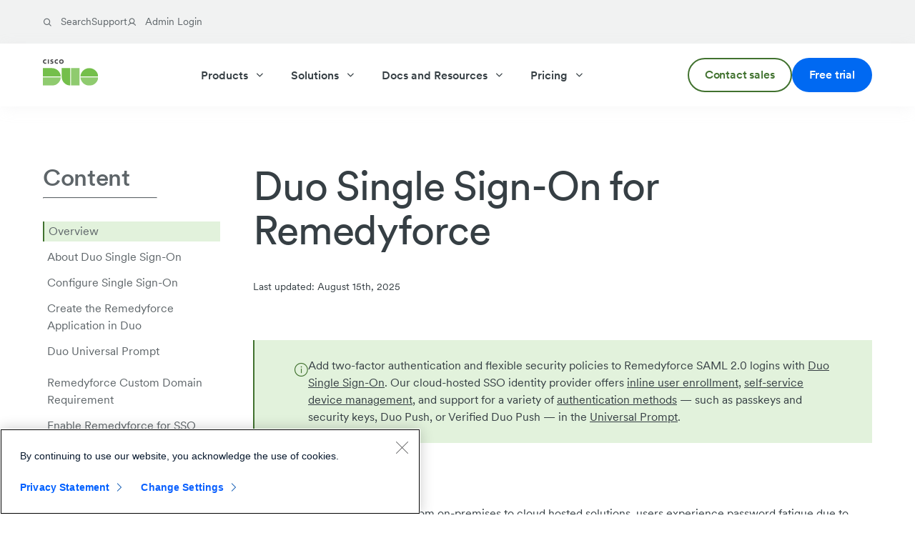

--- FILE ---
content_type: text/html; charset=utf-8
request_url: https://thebananastand.duo.com/docs/sso-remedyforce
body_size: 15902
content:
<!doctype html>
<html lang="en">
    <head>
        <meta charset="utf-8">
        <meta http-equiv="X-UA-Compatible" content="IE=edge">
        <meta name="viewport" content="width=device-width, initial-scale=1, user-scalable=yes">
        
<meta name="robots" content="index, follow, archive">


        
    





    




<title>Duo Single Sign-On for Remedyforce | Duo Security</title>
<meta property="og:title" content="Duo Single Sign-On for Remedyforce | Duo Security">
<meta name="twitter:title" content="Duo Single Sign-On for Remedyforce | Duo Security">

        
    <meta property="article:modified_time" content="2026-01-06T15:41:10+00:00">
    <meta name="dateModified" content="2026-01-06T15:41:10+00:00">


        
    <meta name="description" content="Duo Single Sign-On adds two-factor authentication and flexible security policies to Remedyforce SSO logins, complete with inline self-service enrollment and Duo Prompt.">
    <meta property="og:description" content="Duo Single Sign-On adds two-factor authentication and flexible security policies to Remedyforce SSO logins, complete with inline self-service enrollment and Duo Prompt.">
    <meta name="twitter:description" content="Duo Single Sign-On adds two-factor authentication and flexible security policies to Remedyforce SSO logins, complete with inline self-service enrollment and Duo Prompt.">


    <meta name="twitter:image" content="http://thebananastand.duo.com/images/socialshare-generic.jpg">
    <meta property="og:image" content="http://thebananastand.duo.com/images/socialshare-generic.jpg">
    <meta property="og:image:width" content="1200">
    <meta property="og:image:height" content="630">
    <meta property="og:image:alt" content="Cisco Duo logo next to a photo of diverse people in a meeting, with a green fingerprint icon.">


    <link rel="canonical" href="http://thebananastand.duo.com/docs/sso-remedyforce">
    


        
    <meta name="author" content="Duo Security">


        <meta name="msvalidate.01" content="27FB624DBD3F07315A4BF69F5D649C68">
<meta name="google-site-verification" content="ZEIy_BC6KR_V48Qb0ecwTZiOKPs_VXKReQrtd-RF6Uc">
<meta name="bitly-verification" content="040b99f315c6">
<meta name="facebook-domain-verification" content="bpi5sepi5vh4jmwjekocnzsgh0lr1s">
<meta property="fb:app_id" content="896409090480292">
<meta property="og:type" content="website">
<meta property="og:site_name" content="Duo Security">
<meta property="og:url" content="http://thebananastand.duo.com/docs/sso-remedyforce">
<meta name="twitter:card" content="summary_large_image">
<meta name="twitter:site" content="@duosec">
<meta name="twitter:creator" content="@duosec">

        <link rel="icon" href="/images/favicon/favicon.ico" type="image/x-icon">
<link rel="icon" type="image/png" sizes="16x16" href="/images/favicon/favicon-16x16.png">
<link rel="icon" type="image/png" sizes="32x32" href="/images/favicon/favicon-32x32.png">
<link rel="icon" type="image/png" sizes="96x96" href="/images/favicon/favicon-96x96.png">
<link rel="icon" type="image/png" sizes="192x192" href="/images/favicon/favicon-192x192.png">
<link rel="apple-touch-icon" sizes="57x57" href="/images/favicon/favicon-57x57.png">
<link rel="apple-touch-icon" sizes="72x72" href="/images/favicon/favicon-72x72.png">
<link rel="apple-touch-icon" sizes="114x114" href="/images/favicon/favicon-114x114.png">
<link rel="apple-touch-icon" sizes="120x120" href="/images/favicon/favicon-120x120.png">
<link rel="apple-touch-icon" sizes="152x152" href="/images/favicon/favicon-152x152.png">
<link rel="apple-touch-icon" sizes="180x180" href="/images/favicon/favicon-180x180.png">

        
        <script type="application/ld+json">
    {
        "@context": "http://schema.org",
        "@type": "Organization",
        "description": "Duo Security offers solutions to protect organizations from identity threats. Explore Duo identity security, phishing-resistant MFA, and other solutions.",
        "name": "Duo Security",
        "address": {
            "@type": "PostalAddress",
            "addressCountry": "USA",
            "postalCode": "48104",
            "addressRegion": "MI",
            "addressLocality": "Ann Arbor",
            "streetAddress": "123 North Ashley Street Suite 200"
        },
        "url": "http://thebananastand.duo.com",
        "logo": "http://thebananastand.duo.com/images/duo-logo.svg",
        "brand": "Duo Security",
        "telephone": "1-866-760-4247",
        "foundingDate": "2009-01-01",
        "foundingLocation": "Ann Arbor, MI USA",
        "numberOfEmployees": "200",
        "employee": ["Dug Song", "Jon Oberheide"],
        "sameAs": [
            "https://www.facebook.com/duosec",
            "https://www.x.com/duosec",
            "http://www.youtube.com/user/duosec",
            "http://thebananastand.duo.com/blog",
            "https://www.linkedin.com/company/duosec/"
        ]
    }
</script>

        <script type="application/ld+json">
  {
    "@context": "https://schema.org",
    "@type": "WebPage",
    "name": "Duo Single Sign-On for Remedyforce",
    "description": "Duo Single Sign-On adds two-factor authentication and flexible security policies to Remedyforce SSO logins, complete with inline self-service enrollment and Duo Prompt.",
    "url": "http://thebananastand.duo.com/docs/sso-remedyforce",
    "image": "http://thebananastand.duo.com/images/socialshare-generic.jpg",
    "publisher": {
      "@type": "Organization",
      "name": "Duo Security",
      "logo": "http://thebananastand.duo.com/images/duo-logo.svg"
    },
    "lastReviewed": "2026-01-06"
  }
</script>
        
    <script type="text/javascript" src="https://www.cisco.com/c/dam/cdc/t/ctm-core.js"></script>



        
        
        <link rel="preload" href="/fonts/CircularXXWeb-Black.woff2" as="font" type="font/woff2" crossorigin="anonymous">
<link rel="preload" href="/fonts/CircularXXWeb-BlackItalic.woff2" as="font" type="font/woff2" crossorigin="anonymous">
<link rel="preload" href="/fonts/CircularXXWeb-Bold.woff2" as="font" type="font/woff2" crossorigin="anonymous">
<link rel="preload" href="/fonts/CircularXXWeb-BoldItalic.woff2" as="font" type="font/woff2" crossorigin="anonymous">
<link rel="preload" href="/fonts/CircularXXWeb-Book.woff2" as="font" type="font/woff2" crossorigin="anonymous">
<link rel="preload" href="/fonts/CircularXXWeb-BookItalic.woff2" as="font" type="font/woff2" crossorigin="anonymous">
<link rel="preload" href="/fonts/CircularXXWeb-ExtraBlack.woff2" as="font" type="font/woff2" crossorigin="anonymous">
<link rel="preload" href="/fonts/CircularXXWeb-ExtraBlackItalic.woff2" as="font" type="font/woff2" crossorigin="anonymous">
<link rel="preload" href="/fonts/CircularXXWeb-Italic.woff2" as="font" type="font/woff2" crossorigin="anonymous">
<link rel="preload" href="/fonts/CircularXXWeb-Light.woff2" as="font" type="font/woff2" crossorigin="anonymous">
<link rel="preload" href="/fonts/CircularXXWeb-LightItalic.woff2" as="font" type="font/woff2" crossorigin="anonymous">
<link rel="preload" href="/fonts/CircularXXWeb-Medium.woff2" as="font" type="font/woff2" crossorigin="anonymous">
<link rel="preload" href="/fonts/CircularXXWeb-MediumItalic.woff2" as="font" type="font/woff2" crossorigin="anonymous">
<link rel="preload" href="/fonts/CircularXXWeb-Regular.woff2" as="font" type="font/woff2" crossorigin="anonymous">
<link rel="preload" href="/fonts/CircularXXWeb-Thin.woff2" as="font" type="font/woff2" crossorigin="anonymous">
<link rel="preload" href="/fonts/CircularXXWeb-ThinItalic.woff2" as="font" type="font/woff2" crossorigin="anonymous">
<link rel="preload" href="/fonts/duo-icons.ttf?er384d" as="font" type="font/ttf" crossorigin="anonymous">
<style>
    /* Define the font-face for the preloaded font */
    @font-face {
        font-family: 'Circular';
        src: url('/fonts/CircularXXWeb-Thin.woff2') format('woff2'),
            url('/fonts/CircularXXWeb-Thin.woff') format('woff');
        font-weight: 200;
        font-style: normal;
        font-display: swap;
    }

    @font-face {
        font-family: 'Circular';
        src: url('/fonts/CircularXXWeb-ThinItalic.woff2') format('woff2'),
            url('/fonts/CircularXXWeb-ThinItalic.woff') format('woff');
        font-weight: 200;
        font-style: italic;
        font-display: swap;
    }

    @font-face {
        font-family: 'Circular';
        src: url('/fonts/CircularXXWeb-Light.woff2') format('woff2'),
            url('/fonts/CircularXXWeb-Light.woff') format('woff');
        font-weight: 300;
        font-style: normal;
        font-display: swap;
    }

    @font-face {
        font-family: 'Circular';
        src: url('/fonts/CircularXXWeb-LightItalic.woff2') format('woff2'),
            url('/fonts/CircularXXWeb-LightItalic.woff') format('woff');
        font-weight: 300;
        font-style: italic;
        font-display: swap;
    }

    @font-face {
        font-family: 'Circular';
        src: url('/fonts/CircularXXWeb-Regular.woff2') format('woff2'),
            url('/fonts/CircularXXWeb-Regular.woff') format('woff');
        font-weight: 400;
        font-style: normal;
        font-display: swap;
    }

    @font-face {
        font-family: 'Circular';
        src: url('/fonts/CircularXXWeb-Italic.woff2') format('woff2'),
            url('/fonts/CircularXXWeb-Italic.woff') format('woff');
        font-weight: 400;
        font-style: italic;
        font-display: swap;
    }

    @font-face {
        font-family: 'Circular';
        src: url('/fonts/CircularXXWeb-BookItalic.woff2') format('woff2'),
            url('/fonts/CircularXXWeb-BookItalic.woff') format('woff');
        font-weight: 450;
        font-style: italic;
        font-display: swap;
    }

    @font-face {
        font-family: 'Circular';
        src: url('/fonts/CircularXXWeb-Book.woff2') format('woff2'),
            url('/fonts/CircularXXWeb-Book.woff') format('woff');
        font-weight: 450;
        font-style: normal;
        font-display: swap;
    }

    @font-face {
        font-family: 'Circular';
        src: url('/fonts/CircularXXWeb-MediumItalic.woff2') format('woff2'),
            url('/fonts/CircularXXWeb-MediumItalic.woff') format('woff');
        font-weight: 500;
        font-style: italic;
        font-display: swap;
    }

    @font-face {
        font-family: 'Circular';
        src: url('/fonts/CircularXXWeb-Medium.woff2') format('woff2'),
            url('/fonts/CircularXXWeb-Medium.woff') format('woff');
        font-weight: 500;
        font-style: normal;
        font-display: swap;
    }

    @font-face {
        font-family: 'Circular';
        src: url('/fonts/CircularXXWeb-BoldItalic.woff2') format('woff2'),
            url('/fonts/CircularXXWeb-BoldItalic.woff') format('woff');
        font-weight: 700;
        font-style: italic;
        font-display: swap;
    }

    @font-face {
        font-family: 'Circular';
        src: url('/fonts/CircularXXWeb-Bold.woff2') format('woff2'),
            url('/fonts/CircularXXWeb-Bold.woff') format('woff');
        font-weight: 700;
        font-style: normal;
        font-display: swap;
    }

    @font-face {
        font-family: 'Circular';
        src: url('/fonts/CircularXXWeb-BlackItalic.woff2') format('woff2'),
            url('/fonts/CircularXXWeb-BlackItalic.woff') format('woff');
        font-weight: 800;
        font-style: italic;
        font-display: swap;
    }

    @font-face {
        font-family: 'Circular';
        src: url('/fonts/CircularXXWeb-Black.woff2') format('woff2'),
            url('/fonts/CircularXXWeb-Black.woff') format('woff');
        font-weight: 800;
        font-style: normal;
        font-display: swap;
    }

    @font-face {
        font-family: 'Circular';
        src: url('/fonts/CircularXXWeb-ExtraBlackItalic.woff2') format('woff2'),
            url('/fonts/CircularXXWeb-ExtraBlackItalic.woff') format('woff');
        font-weight: 900;
        font-style: italic;
        font-display: swap;
    }

    @font-face {
        font-family: 'Circular';
        src: url('/fonts/CircularXXWeb-ExtraBlack.woff2') format('woff2'),
            url('/fonts/CircularXXWeb-ExtraBlack.woff') format('woff');
        font-weight: 900;
        font-style: normal;
        font-display: swap;
    }

    html body {
        font-family: Circular, sans-serif;
    }

    @font-face {
        font-family: 'duo-icons';
        src:  url('/fonts/duo-icons.eot?er384d');
        src:  url('/fonts/duo-icons.eot?er384d#iefix') format('embedded-opentype'),
            url('/fonts/duo-icons.ttf?er384d') format('truetype'),
            url('/fonts/duo-icons.woff?er384d') format('woff'),
            url('/fonts/duo-icons.svg?er384d#duo-icons') format('svg');
        font-weight: normal;
        font-style: normal;
        font-display: block;
    }

    [class^="icon-"], [class*=" icon-"] {
        /* use !important to prevent issues with browser extensions that change fonts */
        font-family: 'duo-icons' !important;
        speak: never;
        font-style: normal;
        font-weight: normal;
        font-variant: normal;
        text-transform: none;
        line-height: 1;

        /* Better Font Rendering =========== */
        -webkit-font-smoothing: antialiased;
        -moz-osx-font-smoothing: grayscale;
    }

    .icon-rotate:before {
        content: "\e900";
    }
    .icon-quote:before {
        content: "\e901";
    }
    .icon-sound-off:before {
        content: "\e902";
    }
    .icon-arrow-right:before {
        content: "\e903";
    }
    .icon-globe:before {
        content: "\e904";
    }
    .icon-close:before {
        content: "\e905";
    }
    .icon-hamburger:before {
        content: "\e906";
    }
    .icon-magnifier:before {
        content: "\e907";
    }
    .icon-user:before {
        content: "\e908";
    }
    .icon-chevron-up:before {
        content: "\e909";
    }
    .icon-chevron-right:before {
        content: "\e90a";
    }
    .icon-chevron-down:before {
        content: "\e90b";
    }
    .icon-linkedin:before {
        content: "\e90c";
    }
    .icon-instagram:before {
        content: "\e90d";
    }
    .icon-play:before {
        content: "\e90e";
    }
    .icon-pause:before {
        content: "\e90f";
    }
    .icon-sound-on:before {
        content: "\e910";
    }
    .icon-twitter-x:before {
        content: "\e911";
    }
    .icon-facebook:before {
        content: "\e912";
    }
    .icon-ellipse:before {
        content: "\e913";
    }
    .icon-email:before {
        content: "\e914";
    }
    .icon-calendar-blank:before {
        content: "\e915";
    }
    .icon-tooltip:before {
        content: "\e916";
    }
    .icon-copy:before {
        content: "\e917";
    }
</style>
        <link rel="stylesheet" href="/css/production.min.css?v=1768320828" />
        
    </head>
    
    <body id="top" class="staging no-js">
        <a class="skpnav" href="#main-content">Skip navigation</a>
        <div id="site-container">
            <div class="top-navigation-container">
                
                <div id="utility-bar" class="utility-bar background-navy-50" aria-label="Utility navigation">
    <div class="section-wrap">
        <div class="content-wrap">
            <ul class="unstyled">
                
                
                <li>
    <a class="" href="/search" >
        
            <i class="icon-magnifier"></i>
        
        <span>Search</span>
    </a>

</li>
                
                <li>
    <a class="" href="/support" >
        
        <span>Support</span>
    </a>

</li>
                
                <li>
    <a class="" href="https://admin.duosecurity.com/" target="_blank" >
        
            <i class="icon-user"></i>
        
        <span>Admin Login</span>
    </a>

</li>
                
                
            </ul>
        </div>
    </div>
</div>

                
                
<header id="site-header" class="site-header">
    <div class="section-wrap">
        <div class="content-wrap nav-bar">
            <div class="logo-container">
                <a href="/" class="logo">
                    <img src="/images/duo-logo.svg" alt="Cisco Duo logo">
                </a>
                
                <div class="mobile-menu-toggle-container">
                    <button id="nav-icon" class="nav-icon background-color-white" aria-expanded="false" aria-label="Toggle navigation menu">
                        <i class="icon-hamburger"></i>
                        <i class="icon-close" hidden></i>
                    </button>
                </div>
                
            </div>
            
            <nav class="nav-menu" role="navigation">
                <div class="main-menu-container">
                    <div class="scrollable-menu-container">
    <ul class="top-level-items unstyled">
        
        <li class="top-level-item">
            <a href="/product" class="top-level-link" aria-expanded="false" aria-haspopup="true">Products
                <i class="icon-chevron-down"></i>
            </a>
            
            <div class="nav-dropdown layout-one">
                <div class="box-shadow-container section-wrap">
                    <div class="grid-container content-wrap">
                        <div class="submenu-section">
                            <div class="submenu-summary">
                                
                                <img src="/img/asset/aW1nL21lbnUtaW1hZ2VzL3Byb2R1Y3QtbWVudS1pbWFnZS5wbmc/product-menu-image.png?s=873c087b590762e6fc813f04e78cf486" width="294" height="196" alt="Woman using smartphone with floating icons for biometrics, facial recognition, and global connectivity.">
                                
                                <p>A comprehensive overview of Duo's product capabilities.</p>
                            </div>
                            <ul class="unstyled">
                                
                                <li>
                                    
    <a class="secondary-link button button-link no-underline" href="/product" >
        
        <span>Capabilities Overview</span><i class="icon-chevron-right"></i><i class="icon-arrow-right"></i>
    </a>


                                </li>
                                
                            </ul>
                            <hr>
                        </div>
                        <div class="submenu-section">
                            <ul class="column-menu unstyled">
                                
                                <li>
    
    <span>IDENTITY AND ACCESS MANAGEMENT</span>


    
</li>
                                
                                <li>
    
    <a class="" href="/product/duo-directory" >
        
        <span>Duo Directory</span>
    </a>


    
</li>
                                
                                <li>
    
    <a class="" href="/product/multi-factor-authentication-mfa" >
        
        <span>Multi-Factor Authentication (MFA)</span>
    </a>


    
</li>
                                
                                <li>
    
    <a class="" href="/product/single-sign-on-sso" >
        
        <span>Single Sign-On (SSO)</span>
    </a>


    
</li>
                                
                            </ul>
                            <hr>
                        </div>
                        <div class="submenu-section">
                            <ul class="column-menu unstyled">
                                
                                <li>
    
    <span>PHISHING-RESISTANT MFA</span>


    
</li>
                                
                                <li>
    
    <a class="" href="/product/passwordless" >
        
        <span>Passwordless</span>
    </a>


    
</li>
                                
                                <li>
    
    <a class="" href="/product/passport" >
        
        <span>Duo Passport</span>
    </a>


    
</li>
                                
                                <li>
    
    <a class="" href="/product/device-trust" >
        
        <span>Device Trust</span>
    </a>


    
</li>
                                
                            </ul>
                            <hr>
                        </div>
                        <div class="submenu-section">
                            <ul class="column-menu unstyled">
                                
                                <li>
    
    <span>IDENTITY INTELLIGENCE</span>


    
</li>
                                
                                <li>
    
    <a class="" href="/product/cisco-identity-intelligence" >
        
        <span>Cisco Identity Intelligence</span>
    </a>


    
</li>
                                
                                <li>
    
    <a class="" href="/product/identity-threat-detection-and-response-itdr" >
        
        <span>Identity Threat Detection and Response (ITDR)</span>
    </a>


    
</li>
                                
                                <li>
    
    <a class="" href="/product/identity-security-posture-management-ispm" >
        
        <span>Identity Security Posture Management (ISPM)</span>
    </a>


    
</li>
                                
                            </ul>
                            <hr>
                        </div>
                    </div>
                </div>
            </div>
            
        </li>
        
        <li class="top-level-item">
            <a href="/solutions" class="top-level-link" aria-expanded="false" aria-haspopup="true">Solutions
                <i class="icon-chevron-down"></i>
            </a>
            
            <div class="nav-dropdown layout-one">
                <div class="box-shadow-container section-wrap">
                    <div class="grid-container content-wrap">
                        <div class="submenu-section">
                            <div class="submenu-summary">
                                
                                <img src="/img/asset/aW1nL21lbnUtaW1hZ2VzL25hdmltYWdlMi53ZWJw/navimage2.webp?s=669551349bca4911e30bf7df150fc4a8" width="294" height="196" alt="A person sitting indoors, looking at their smartphone with a laptop open on their lap.">
                                
                                <p>Comprehensive, customizable identity solutions tailored for all.</p>
                            </div>
                            <ul class="unstyled">
                                
                                <li>
                                    
    <a class="secondary-link button button-link no-underline" href="/solutions" >
        
        <span>Solutions Overview</span><i class="icon-chevron-right"></i><i class="icon-arrow-right"></i>
    </a>


                                </li>
                                
                            </ul>
                            <hr>
                        </div>
                        <div class="submenu-section">
                            <ul class="column-menu unstyled">
                                
                                <li>
    
    <span>FOR WHOM</span>


    
</li>
                                
                                <li>
    
    <a class="" href="/solutions/small-to-medium-business" >
        
        <span>Small and Medium Business</span>
    </a>


    
</li>
                                
                                <li>
    
    <a class="" href="/solutions/enterprise" >
        
        <span>Enterprise</span>
    </a>


    
</li>
                                
                                <li>
    
    <a class="" href="/solutions/government" >
        
        <span>Federal, State, and Local Government</span>
    </a>


    
</li>
                                
                                <li>
    
    <a class="" href="/partnerships/managed-service-providers" >
        
        <span>Managed Service Providers (MSP)</span>
    </a>


    
</li>
                                
                            </ul>
                            <hr>
                        </div>
                        <div class="submenu-section">
                            <ul class="column-menu unstyled">
                                
                                <li>
    
    <span>USE CASES</span>


    
</li>
                                
                                <li>
    
    <a class="" href="/solutions/security-first-iam" >
        
        <span>Security-First IAM</span>
    </a>


    
</li>
                                
                                <li>
    
    <a class="" href="/solutions/phishing-prevention" >
        
        <span>End-to-End Phishing Resistance</span>
    </a>


    
</li>
                                
                                <li>
    
    <a class="" href="/solutions/compliance" >
        
        <span>Compliance Solutions</span>
    </a>


    
</li>
                                
                                <li>
    
    <a class="" href="/solutions/access-management" >
        
        <span>Access Management</span>
    </a>


    
</li>
                                
                                <li>
    
    <a class="" href="/solutions/zero-trust-security" >
        
        <span>Zero Trust Security</span>
    </a>


    
</li>
                                
                            </ul>
                            <hr>
                        </div>
                        <div class="submenu-section">
                            <ul class="column-menu unstyled">
                                
                                <li>
    
    <span>INDUSTRIES</span>


    
</li>
                                
                                <li>
    
    <a class="" href="/solutions/higher-ed" >
        
        <span>Higher Education</span>
    </a>


    
</li>
                                
                                <li>
    
    <a class="" href="/solutions/k-12" >
        
        <span>K-12 Education</span>
    </a>


    
</li>
                                
                                <li>
    
    <a class="" href="/solutions/financial" >
        
        <span>Finance</span>
    </a>


    
</li>
                                
                                <li>
    
    <a class="" href="/solutions/legal" >
        
        <span>Legal</span>
    </a>


    
</li>
                                
                                <li>
    
    <a class="" href="/solutions/retail" >
        
        <span>Retail</span>
    </a>


    
</li>
                                
                                <li>
    
    <a class="" href="/solutions/technology" >
        
        <span>Technology</span>
    </a>


    
</li>
                                
                                <li>
    
    <a class="" href="/solutions/healthcare" >
        
        <span>Healthcare</span>
    </a>


    
</li>
                                
                            </ul>
                            <hr>
                        </div>
                    </div>
                </div>
            </div>
            
        </li>
        
        <li class="top-level-item">
            <a href="/docs-and-resources" class="top-level-link" aria-expanded="false" aria-haspopup="true">Docs and Resources
                <i class="icon-chevron-down"></i>
            </a>
            
            <div class="nav-dropdown layout-one">
                <div class="box-shadow-container section-wrap">
                    <div class="grid-container content-wrap">
                        <div class="submenu-section">
                            <div class="submenu-summary">
                                
                                <img src="/img/asset/aW1nL21lbnUtaW1hZ2VzL25hdmltYWdlMy53ZWJw/navimage3.webp?s=e05ab6bc8fc1b15d2eb39431d445f49f" width="294" height="196" alt="A person holds an eBook titled &quot;Attack Vectors Decoded: Securing Organizations Against Identity-Based Threats&quot; with the Duo logo visible.">
                                
                                <p>Browse hundreds of Duo assets.</p>
                            </div>
                            <ul class="unstyled">
                                
                                <li>
                                    
    <a class="secondary-link button button-link no-underline" href="https://resources.duo.com/" >
        
        <span>Top Resources</span><i class="icon-chevron-right"></i><i class="icon-arrow-right"></i>
    </a>


                                </li>
                                
                            </ul>
                            <hr>
                        </div>
                        <div class="submenu-section">
                            <ul class="column-menu unstyled">
                                
                                <li>
    
    <span>RESOURCES OVERVIEW</span>


    
</li>
                                
                                <li>
    
    <a class="" href="/docs" >
        
        <span>Docs</span>
    </a>


    
</li>
                                
                                <li>
    
    <a class="" href="/events" >
        
        <span>Events and Webinars</span>
    </a>


    
</li>
                                
                                <li>
    
    <a class="" href="https://resources.duo.com/?contentType=ebook" >
        
        <span>Ebooks</span>
    </a>


    
</li>
                                
                                <li>
    
    <a class="" href="/demos" >
        
        <span>Demos</span>
    </a>


    
</li>
                                
                                <li>
    
    <a class="" href="/blog" >
        
        <span>Blog</span>
    </a>


    
    <span class="highlight-text background-color-green-100">NEW</span>
    
</li>
                                
                            </ul>
                            <hr>
                        </div>
                        <div class="submenu-section">
                            <ul class="column-menu unstyled">
                                
                                <li>
    
    <span>OUR COMPANY</span>


    
</li>
                                
                                <li>
    
    <a class="" href="/about" >
        
        <span>About Duo</span>
    </a>


    
</li>
                                
                                <li>
    
    <a class="" href="/why-duo" >
        
        <span>Why Choose Duo?</span>
    </a>


    
</li>
                                
                                <li>
    
    <a class="" href="https://resources.duo.com/?contentType=case-study" >
        
        <span>Customer Success</span>
    </a>


    
</li>
                                
                            </ul>
                            <hr>
                        </div>
                        <div class="submenu-section">
                            <ul class="column-menu unstyled">
                                
                                <li>
    
    <span>SUPPORT</span>


    
</li>
                                
                                <li>
    
    <a class="" href="/support" >
        
        <span>Duo Support</span>
    </a>


    
</li>
                                
                                <li>
    
    <a class="" href="/support#admins" >
        
        <span>For Admins</span>
    </a>


    
</li>
                                
                                <li>
    
    <a class="" href="/support#users" >
        
        <span>For Users</span>
    </a>


    
</li>
                                
                            </ul>
                            <hr>
                        </div>
                    </div>
                </div>
            </div>
            
        </li>
        
        <li class="top-level-item">
            <a href="/editions-and-pricing" class="top-level-link" aria-expanded="false" aria-haspopup="true">Pricing
                <i class="icon-chevron-down"></i>
            </a>
            
            <div class="nav-dropdown layout-two">
                <div class="box-shadow-container section-wrap">
                    <div class="grid-container content-wrap">
                        <div class="submenu-section">
                            <div class="columns-wrap-12">
                                
                                <div class="submenu-card background-light-grey-gradient col-3-12-lg col-6-12-md col-12-12">
                                    <div class="header">
                                        
    
    
    



    <a class="card-header" href="/editions-and-pricing" >
        
        <span><span>Compare</span>Duo Editions</span>
    </a>


                                        
                                    </div>
                                    <div class="description mb-12">Affordable editions for teams of all sizes</div>
                                    
                                    <div class="additional-links">
                                        
                                        <div>
                                            
    <a class="additional-link button button-link no-underline" href="/editions-and-pricing" >
        
        <span>Compare Editions</span><i class="icon-chevron-right"></i><i class="icon-arrow-right"></i>
    </a>


                                        </div>
                                        
                                        <div>
                                            
    <a class="additional-link button button-link no-underline" href="/editions-and-pricing/ready-to-buy-now" >
        
        <span>Buy Now</span><i class="icon-chevron-right"></i><i class="icon-arrow-right"></i>
    </a>


                                        </div>
                                        
                                    </div>
                                    
                                </div>
                                
                                <div class="submenu-card background-light-grey-gradient col-3-12-lg col-6-12-md col-12-12">
                                    <div class="header">
                                        
    
    
    



    <a class="card-header" href="/editions-and-pricing/duo-essentials" >
        
        <span><span>Duo</span>Essentials</span>
    </a>


                                        
                                    </div>
                                    <div class="description mb-12">Essential authentication for broader organizational security.<br />
$3/user/month</div>
                                    
                                    <div class="additional-links">
                                        
                                        <div>
                                            
    <a class="additional-link button button-link no-underline" href="/editions-and-pricing/duo-essentials" >
        
        <span>View Essentials</span><i class="icon-chevron-right"></i><i class="icon-arrow-right"></i>
    </a>


                                        </div>
                                        
                                    </div>
                                    
                                </div>
                                
                                <div class="submenu-card background-light-grey-gradient col-3-12-lg col-6-12-md col-12-12">
                                    <div class="header">
                                        
    
    
    



    <a class="card-header" href="/editions-and-pricing/duo-advantage" >
        
        <span><span>Duo</span>Advantage</span>
    </a>


                                        
                                        <span class="highlight">Most Popular</span>
                                        
                                    </div>
                                    <div class="description mb-12">Comprehensive control over user and device security.<br />
$6/user/month</div>
                                    
                                    <div class="additional-links">
                                        
                                        <div>
                                            
    <a class="additional-link button button-link no-underline" href="/editions-and-pricing/duo-advantage" >
        
        <span>View Advantage</span><i class="icon-chevron-right"></i><i class="icon-arrow-right"></i>
    </a>


                                        </div>
                                        
                                    </div>
                                    
                                </div>
                                
                                <div class="submenu-card background-light-grey-gradient col-3-12-lg col-6-12-md col-12-12">
                                    <div class="header">
                                        
    
    
    



    <a class="card-header" href="/editions-and-pricing/duo-premier" >
        
        <span><span>Duo</span>Premier</span>
    </a>


                                        
                                    </div>
                                    <div class="description mb-12">The most security coverage for any size organization.<br />
$9/user/month</div>
                                    
                                    <div class="additional-links">
                                        
                                        <div>
                                            
    <a class="additional-link button button-link no-underline" href="/editions-and-pricing/duo-premier" >
        
        <span>View Premier</span><i class="icon-chevron-right"></i><i class="icon-arrow-right"></i>
    </a>


                                        </div>
                                        
                                    </div>
                                    
                                </div>
                                
                            </div>
                            <div class="standalone-links-container">
                                
                                
    <a class="button button-link no-underline additional-link" href="/editions-and-pricing/duo-free" >
        
        <span>Duo Free for teams of 10 or less</span><i class="icon-chevron-right"></i><i class="icon-arrow-right"></i>
    </a>


                                
                            </div>
                        </div>
                        <hr>
                    </div>
                </div>
            </div>
            
        </li>
        
    </ul>
    
    <ul class="utility-items unstyled">
        
        <li>
            
    <a class="utility-item" href="/search" >
        
        <span>Search</span>
    </a>


        </li>
        
        <li>
            
    <a class="utility-item" href="/support" >
        
        <span>Support</span>
    </a>


        </li>
        
        <li>
            
    <a class="utility-item" href="https://admin.duosecurity.com/" target="_blank" >
        
        <span>Admin Login</span>
    </a>


        </li>
        
    </ul>
    
</div>

                    <div class="cta-btns background-color-white">
    
        
<div class="buttons-wrap mt-default mb-default">
    
        
            
    <a class="button button-secondary" href="/about/contact" >
        
        <span>Contact sales</span>
    </a>



        
    
        
            
    <a class="button button-primary" href="https://signup.duo.com/" >
        
        <span>Free trial</span>
    </a>



        
    
    
</div>

    
</div>

                </div>
            </nav>
            
        </div>
    </div>
</header>


            </div>
            <div id="main-content" name="main-content">
                <section class="section-wrap doc-details">
    <div class="content-wrap columns-wrap-12">
        <div class="col-12-12 col-3-12-lg hide-mobile-tablet">
            <nav class="table-of-content-container" aria-label="Content">
                <div class="columns-wrap-12">
                    <div class="col-8-12-lg">
                        <h4 class="doc-nav-header">Content</h4>
                        <hr>
                    </div>
                </div>
                <div id="toc" class="toc pb-sm"></div>
                
                <div class="doc-related-links pb-xxl">
                    <div class="columns-wrap-12">
                        <div class="col-8-12-lg">
                            <h4 class="doc-nav-header">Related</h4>
                            <hr>
                        </div>
                    </div>
                    <ul class="checklist-wrap checklist-wrap--with-icons unstyled">
                        
                            
                            <li class="with-icon">
                                <img src="/images/icon-fieldtype/Document.svg" alt="Document icon">
                                <a href="/docs/sso-remedyforce" class="muted no-underline"> Duo Single Sign-On for Remedyforce</a>
                            </li>
                            
                        
                            
                            <li class="with-icon">
                                <img src="/images/icon-fieldtype/Document.svg" alt="Document icon">
                                <a href="/docs/sso" class="muted no-underline"> Duo Single Sign-On</a>
                            </li>
                            
                        
                    </ul>
                </div>
                
            </nav>
        </div>
        <div class="col-12-12 col-9-12-lg">
            <div class="pb-lg">
                <h1 class="h2">Duo Single Sign-On for Remedyforce</h1>
                <p class="body-small" itemprop="dateModified">Last updated:
                    <time datetime="2025-08-15">August 15th, 2025</time>
                </p>
            </div>
            <div class="doc-content pb-xxl">
                
                <div class="intro">
                    <i class="icon-tooltip" aria-hidden="true"></i>
                    <div class="intro-message">
                        <p>Add two-factor authentication and flexible security policies to Remedyforce SAML 2.0 logins with <a href="/docs/sso" alt="Duo Single Sign-On Documentation" target="_blank" rel="noreferrer nofollow">Duo Single Sign-On</a>. Our cloud-hosted SSO identity provider offers <a href="/docs/enrolling-users#self-enrollment" alt="Enrolling Users - Self-Enrollment" target="_blank" rel="noreferrer nofollow">inline user enrollment</a>, <a href="/docs/self-service-portal" alt="Self-Service Portal Documentation" target="_blank" rel="noreferrer nofollow">self-service device management</a>, and support for a variety of <a href="/docs/policy#authentication-methods" target="_blank" rel="noreferrer nofollow">authentication methods</a> — such as passkeys and security keys, Duo Push, or Verified Duo Push — in the <a href="https://guide.duo.com/universal-prompt" target="_blank" rel="noreferrer nofollow">Universal Prompt</a>.</p>

                    </div>
                </div>
                
                <p><h2 id="overview">Overview</h2>

<p>As business applications move from on-premises to cloud hosted solutions, users experience password fatigue due to disparate logons for different applications. Single sign-on (SSO) technologies seek to unify identities across systems and reduce the number of different credentials a user has to remember or input to gain access to resources.</p>

<p>While SSO is convenient for users, it presents new security challenges. If a user's primary password is compromised, attackers may be able to gain access to multiple resources. In addition, as sensitive information makes its way to cloud-hosted services it is even more important to secure access by implementing two-factor authentication and zero-trust policies.</p></p>
<p><h2 id="duo-sso">About Duo Single Sign-On</h2>

<p>Duo Single Sign-On is our cloud-hosted SSO product which layers Duo's strong authentication and flexible policy engine on top of Remedyforce logins. Duo Single Sign-On acts as an identity provider (IdP), authenticating your users using existing on-premises Active Directory (AD) or another SSO IdP. Duo SSO prompts users for two-factor authentication and performs endpoint assessment and verification before permitting access to Remedyforce.</p>

<p>Duo Single Sign-On is available in <a href="/editions-and-pricing">Duo Premier, Duo Advantage, and Duo Essentials plans</a>, which also include the ability to define <a href="/docs/policy">policies</a> that enforce unique controls for each individual SSO application. For example, you can require that Salesforce users complete two-factor authentication at every login, but only once every seven days when accessing Remedyforce. Duo checks the user, device, and network against an application's policy before allowing access to the application.</p>

<h2>Configure Single Sign-On</h2>

<p>Before configuring Remedyforce with Duo SSO using Security Assertion Markup Language (SAML) 2.0 authentication you'll first need to <a href="/docs/sso#configure-duo-single-sign-on" target="_blank" rel="noreferrer nofollow">configure</a> a working authentication source.</p>

<p>Once you have your SSO authentication source working, continue to the next step of creating the Remedyforce application in Duo.</p>
</p>
<h2>Create the Remedyforce Application in Duo</h2>
<ol>
<li>
<p>
Log in to the <a href="https://admin.duosecurity.com" title="Launch the Duo Admin Panel" target="_blank" rel="noreferrer nofollow" class="external">Duo Admin Panel</a> and navigate to <span class="keyword">Applications</span> &rarr; <span class="keyword">Application Catalog</span>.


</p>
</li>
<li>
<p>
<!-- this is for duo cloud sso applications where they download metadata info from the admin panel-->
Locate the entry for <span class="keyword">Remedyforce</span> with the &quot;SSO&quot; label in the catalog. Click the <span class="keyword">+ Add</span> button to start configuring <span class="keyword">Remedyforce</span>. See <a href="/docs/protecting-applications" title="Protecting Applications Documentation">Protecting Applications</a> for more information about protecting applications with Duo and additional application options. You'll need the information on the Remedyforce page under <strong>Downloads</strong> later.


</p>
</li>
<li>
<p>No active Duo users can log in to new applications until you grant access. Update the <span class="keyword">User access</span> setting to grant access to this application to users in selected Duo groups, or to all users. <a href="/docs/protecting-applications#user-access" title="User Access in Protecting Applications Documentation" target="_blank" rel="noreferrer nofollow">Learn more about user access to applications</a>. If you do not change this setting now, be sure to update it so that your test user has access before you test your setup.

<div class="callout warning" markdown="1">
This setting only applies to users who exist in Duo with "Active" status. This does not affect application access for existing users with "Bypass" status, existing users for whom the effective <a href="/docs/policy#authentication-policy" title="Authentication Policy in Policy Documentation">Authentication Policy</a> for the application specifies "Bypass 2FA" or "Skip MFA", or users who do not exist in Duo when the effective <a href="/docs/policy#new-user-policy" title="New User Policy in Policy Documentation">New User Policy</a> for the application allows access to users unknown to Duo without MFA.
</div></p>
</li>
<li>
<p>Remedyforce uses the <strong>Mail attribute</strong> when authenticating. We've mapped the <strong>&lt;Email Address&gt;</strong> attribute to external authentication source attributes as follows:</p>
<table>
<thead>
<tr>
<th>Default Attribute</th>
<th>Active Directory</th>
<th>SAML IdP</th>
</tr>
</thead>
<tbody>
<tr>
<td>&lt;Email Address&gt;</td>
<td>mail</td>
<td>Email</td>
</tr>
</tbody>
</table>
<p>If you are using a non-standard email attribute for your authentication source, check the <strong>Custom attributes</strong> box and enter the name of the attribute you wish to use instead.</p>
<img src="/assets/img/documentation/sso/sso-remedyforce-custom-attributes_2x.png" alt="Duo Remedyforce Custom Attributes Checkbox" width="750">
</li>
<li>
<p>You can adjust additional settings for your new SAML application at this time — like changing the application's name from the default value, enabling self-service, or assigning a group policy.</p>
</li>
<li>
<p>Keep the Duo Admin Panel tab open. You will come back to it later.</p>
</li>
</ol>
<p><h2>Duo Universal Prompt</h2>

<p>The Duo Universal Prompt provides a simplified and accessible Duo login experience for web-based applications, offering a redesigned visual interface with security and usability enhancements.</p>

<p><table>
  <tr>
    <td style="border:0px;vertical-align:top;text-align:center"><b>Universal Prompt</b></td>
    <td style="border:0px;vertical-align:top;text-align:center"><b>Traditional Prompt</b></td>
  </tr>
  <tr>
    <td style="border:0px;vertical-align:top;text-align:center">&nbsp;<img style="display:inline;" width="225" src="/assets/img/documentation/universal-prompt/universal-prompt_2x.png?version=042622" alt="Duo Push in Universal Prompt"></td>
    <td style="border:0px;vertical-align:top;text-align:center">&nbsp;<img style="display:inline;" width="300" src="/assets/img/documentation/universal-prompt/traditional-prompt_2x.png" alt="Duo Push in Traditional Prompt"></td>
  </tr>
</table></p>

<p>We've already updated the Duo Remedyforce application hosted in Duo's service to support the Universal Prompt, so there's no action required on your part to update the application itself. If you created your Remedyforce application before March 2024, you can activate the Universal Prompt experience for users from the Duo Admin Panel. Remedyforce applications created after March 2024 have the Universal Prompt activated by default.</p>

<p>If you created your Remedyforce application before March 2024, it's a good idea to <a href="/docs/universal-prompt-update-guide" alt="Universal Prompt Update Guide" target="_blank" rel="noreferrer nofollow">read the Universal Prompt Update Guide</a> for more information, about the update process and the new login experience for users, before you activate the Universal Prompt for your application.</p>

<h3>Activate Universal Prompt</h3>

<p>Activation of the Universal Prompt is a per-application change. Activating it for one application does not change the login experience for your other Duo applications.</p>

<p>The "Universal Prompt" area of the application details page shows that this application is "Ready to activate", with these activation control options:
<ul>
  <li><span class="keyword">Show traditional prompt</span>: Your users experience Duo's traditional prompt via redirect when logging in to this application.</li>
  <li><span class="keyword">Show new Universal Prompt</span>: (Default) Your users experience the Universal Prompt via redirect when logging in to this application.</li>
</ul>
</p>

<p>The application's Universal Prompt status shows "Activation complete" here and on the Universal Prompt Update Progress report.</p>

<p><img src="/assets/img/documentation/universal-prompt/universal-app-complete_2x.png?version=012924" alt="Universal Prompt Info - Universal Prompt Activation Complete" width="800"></p>

<p>Should you ever want to roll back to the traditional prompt, you can return to this setting and change it back to <span class="keyword">Show traditional prompt</span>. However, this will still deliver the Duo prompt via redirect, not in an iframe. Keep in mind that support for the traditional Duo prompt ended for the majority of applications in March 2024.</p>

<h3>Universal Update Progress</h3>

<p>Click the <span class="keyword">See Update Progress</span> link to view the <a href="/docs/administration-reporting#universal-prompt-progress" alt="About the Universal Prompt Update Progress Report">Universal Prompt Update Progress report</a>. This report shows the update availability and migration progress for all your Duo applications. You can also activate the new prompt experience for multiple supported applications from the report page instead of visiting the individual details pages for each application.</p>
</p>
<h2>Remedyforce Custom Domain Requirement</h2>
<p>Remedyforce SSO <a href="https://help.salesforce.com/HTViewHelpDoc?id=faq_domain_name_sso.htm&amp;language=en_US">requires</a> a custom domain. If you don't already have a domain for your organization, create one.</p>
<ol>
<li>
<p>Log on to your Remedyforce site as an administrator.</p>
</li>
<li>
<p>If you're using the Salesforce Classic UI, navigate to <strong>Domain Management</strong> → <strong>My Domain</strong>. If you're using the Salesforce Lightning Experience UI, navigate to <strong>Setup</strong> → <strong>Settings</strong> → <strong>Company Settings</strong> → <strong>My Domain</strong>.</p>
</li>
<li>
<p>Enter a subdomain name, check for availability, and click <strong>Register Domain</strong>.</p>
</li>
<li>
<p>When your domain name becomes available, log out and back in as an administrator using your new domain. Navigate back to the &quot;My Domain&quot; page and click the <strong>Deploy to Users</strong> button.</p>
</li>
</ol>
<p>For more information about creating a custom domain see Remedyforce's <a href="https://docs.bmc.com/docs/remedyforce/201702/en/domain-management-679715525.html">Domain Management articles</a>.</p>
<h2>Enable Remedyforce for SSO</h2>
<ol>
<li>
<p>In your Remedyforce account page, click the <strong>Setup</strong> icon in the upper right corner of the screen and then click <strong>Setup</strong>.</p>
</li>
<li>
<p>In the <strong>Quick Find</strong> search bar on the left side of the screen, type &quot;Single&quot;. Click <strong>Single Sign-On Settings</strong> in the left menu sidebar search results.</p>
</li>
<li>
<p>Click <strong>New</strong> next to &quot;SAML Single Sign-On Settings&quot;.</p>
</li>
<li>
<p>Enter a unique name into the <strong>Name</strong> and <strong>API Name</strong> fields.</p>
</li>
<li>
<p>Return to the Duo Admin Panel. Copy the <strong>Issuer</strong> URL and paste it into the <strong>Issuer</strong> field in Remedyforce.</p>
<img src="/assets/img/documentation/sso/sso-remedyforce-metadata_2x.png" alt="Duo Remedyforce Metadata URLs" width="750">
</li>
<li>
<p>In your Remedyforce account page, copy your unique Salesforce Lightning URL in your web address bar and paste it into the <strong>Entity ID</strong> field.</p>
<p>Example: <strong>https://12345678901234567.lightning.force.com/</strong></p>
</li>
<li>
<p>Return to the Duo Admin Panel. Click <strong>Download certificate</strong> next to &quot;Identity Provider Certificate&quot; under <strong>Downloads</strong> on the details page for your application in the Duo Admin Panel to download the Duo Single Sign-On signing certificate.</p>
</li>
<li>
<p>Return to your Remedyforce account page and click <strong>Choose File</strong> next to &quot;Identity Provider Certificate&quot;. Navigate to and upload the Remedyforce certificate file.</p>
</li>
<li>
<p>Click the <strong>Assertion contains the Federation ID from the User object</strong> radio button next to &quot;SAML Identity Type&quot;.</p>
</li>
<li>
<p>Return to the Duo Admin Panel. Copy the <strong>Identity Provider Login URL</strong> and paste it into the <strong>Identity Provider Login URL</strong> field in Remedyforce.</p>
</li>
<li>
<p>Return to the Duo Admin Panel. Copy the <strong>Identity Provider Logout URL</strong> and paste it into the <strong>Custom Logout URL</strong> field in Remedyforce.</p>
<img src="/assets/img/documentation/sso/sso-remedyforce-saml-sso-settings_2x.png" alt="Remedyforce SAML Single Sign-On Settings" width="800">
</li>
<li>
<p>In your Remedyforce account page, click <strong>Save</strong>.</p>
</li>
<li>
<p>Click <strong>Setup</strong> in the upper right corner of the screen.</p>
</li>
<li>
<p>In the <strong>Quick Find</strong> search bar on the left side of the screen, type &quot;Domain&quot;. Click <strong>My Domain</strong> in the left menu sidebar search results.</p>
</li>
<li>
<p>Scroll down to &quot;Authentication Configuration&quot; and click <strong>Edit</strong>.</p>
</li>
<li>
<p>Check the <strong>Login Form</strong> and your unique name checkboxes under &quot;Authentication Service&quot; and click <strong>Save</strong>.</p>
<img src="/assets/img/documentation/sso/sso-remedyforce-authentication-configuration_2x.png" alt="Remedyforce Authentication Service Login Form and Unique Name Checkboxes" width="400">
</li>
<li>
<p>In the left menu sidebar, click <strong>Manage Users</strong> and then click <strong>Users</strong>.</p>
</li>
<li>
<p>Click your created user under the <strong>Full Name</strong> column and then click <strong>Edit</strong>.</p>
</li>
<li>
<p>Scroll down to &quot;Single Sign On Information&quot; and enter your Duo Security IdP login ID into the <strong>Federation ID</strong> field.</p>
<p>Example: <strong>jsmith.login.duosecurity.com</strong></p>
<img src="/assets/img/documentation/sso/sso-remedyforce-federation-id_2x.png" alt="Remedyforce Federation ID" width="440">
</li>
<li>
<p>Click <strong>Save</strong>.</p>
</li>
<li>
<p>In the left menu sidebar, click <strong>Security Controls</strong> and then click <strong>Single Sign-On Settings</strong>.</p>
</li>
<li>
<p>In the <strong>Name</strong> column, click your account name.</p>
</li>
<li>
<p>Copy the <strong>Entity ID</strong> URL and paste it into the <strong>Entity ID</strong> field in the Duo Admin Panel.</p>
</li>
<li>
<p>Return to your Remedyforce account page and scroll down to &quot;Endpoints&quot;. Copy the <strong>Login URL</strong> and paste it into the <strong>Login URL</strong> field in the Duo Admin Panel.</p>
</li>
<li>
<p>In the Duo Admin Panel, scroll down and click <strong>Save</strong>.</p>
</li>
</ol>
<p>Learn more about Remedyforce SSO at <a href="https://docs.bmc.com/docs/remforce201701/en/administering/bmc-remedyforce-and-single-sign-on">BMC Support Central</a>.</p>
<h2>Using SSO</h2>
<p>You can log on to Remedyforce by navigating to your Remedyforce SSO page <em>e.g., https://123456789012345678.my.salesforce.com/</em>. Click <strong>Log in with your name</strong> to be redirected to Duo Single Sign-On to begin authentication.</p>
<p>
<h3> Active Directory Login</h3>

<p>With Active Directory as the Duo SSO authentication source, enter the primary username (email address) on the Duo SSO login page and click or tap <span class="keyword">Next</span>.</p>

<img src="/assets/img/documentation/sso/sso-login-email_2x.png?version=012822" alt="Duo Single Sign-On Login" width="380">

<p>Enter the AD primary password and click or tap <span class="keyword">Log in</span> to continue.</p>

<img src="/assets/img/documentation/sso/sso-login-password_2x.png?version=012822" alt="Duo Single Sign-On Password" width="380">

<p>Enable <a href="/docs/passwordless" target="_blank" title="Duo Passwordless Documentation">Duo Passwordless</a> to log in to Duo SSO backed by Active Directory authentication without entering a password in the future.</p>

<h3>SAML Login</h3>

<p>The SAML login experience depends on your <a href="/docs/sso#routing-rules" title="Duo SSO Routing Rules Instructions" target="_blank">Duo SSO routing rules</a> configuration.</p>

<p>With another SAML identity provider as the only enabled Duo SSO authentication source and the default routing rule in place, Duo SSO immediately redirects the login attempt to that SAML IdP for primary authentication. Users do not see the Duo SSO primary login screen.</p>

<p>If you have multiple enabled SAML authentication sources or custom routing rules in place, then users enter their primary username (email address) on the Duo SSO login page and then will be redirected to the correct external SAML identity provider.</p>

<h3>Duo Authentication</h3>

<p>Successful verification of your primary credentials by Active Directory or a SAML IdP redirects back to Duo. Complete Duo two-factor authentication when prompted and then you'll return to Remedyforce to complete the login process.</p>

<img src="/assets/img/documentation/universal-prompt/frameless-universal-prompt_2x.png?version=042622" alt="Duo Universal Prompt" width="550">

<p><i><a href="#duo-universal-prompt" title="Universal Prompt Details">* Universal Prompt</a> experience shown.</i></p>

</p>
<p>
<p>
    You can also  log into Remedyforce using <a href="/docs/duo-central">Duo Central</a>, our cloud-hosted portal which allows users to access all of their applications in one spot. Link to Remedyforce in Duo Central by <a href="/docs/duo-central#add-application-tiles">adding it as an application tile.</a>

    Once the tile has been added, log into Duo Central and click the tile for IdP-initiated authentication to Remedyforce.
</p>

</p>
<p>

<p>Congratulations! Your Remedyforce users now authenticate using Duo Single Sign-On.</p>



<p>See the full user login experience, including expired password reset (available for <a href="/docs/sso#password-reset" alt="SSO Password Reset Documentation">Active Directory authentication sources)</a> in the <a href="https://guide.duo.com/duo-sso" alt="Duo SSO End User Guide">Duo End User Guide for SSO</a>.</p></p>
<p>
    
    <h3>Grant Access to Users</h3>

    <p>If you did not already grant <a href="/docs/protecting-applications#user-access" title="User Access in Protecting Applications Documentation">user access</a> to the Duo users you want to use this application be sure to do that before inviting or requiring them to log in with Duo.</p>
        
    
</p>
<p><h3 id="enable-remembered-devices">Enable Remembered Devices</h3>



<p>To minimize additional Duo two-factor prompts when switching between Remedyforce and your other Duo Single Sign-On SAML applications, be sure to apply a <a href="/docs/policy#remembered-devices">shared "Remembered Devices" policy</a> to your SAML applications.</p>

<br />


    <h2>Automated Provisioning</h2>

    <p>This application does not support automated creation and management of users and groups from Duo using <a href="https://scim.cloud/" title="SCIM 2.0 Reference Site" target="_blank" rel="noreferrer nofollow">SCIM 2.0 provisioning</a>.</p>

    </p>
<p><h2 id="troubleshooting">Troubleshooting</h2>

<p>Need some help? Try searching our <a href="https://help.duo.com/s/" alt="Knowledge Base articles">Knowledge Base articles</a> or <a href="https://community.cisco.com/t5/duo-security/ct-p/duo-security" alt="Community discussions">Community discussions</a>. For further assistance, contact <a href="/support">Support</a>.</p>
</p>

            </div>
        </div>
    </div>
</section>
            </div>
            <footer id="site-footer" class="section-wrap site-footer footer">
    <div class="content-wrap">
        
        <div class="columns-wrap-12">
            
    
        
            <div class="col-3-12-md col-6-12-xs footer__item footer-menu-card">
                
                        
                            
                                <h2 class="body-small">
    <span>Products</span>

</h2>
                                <ul class="footer__unordered-list unstyled">
                            
                        
                            
                                <li class="footer__list-item">
                                    
    <a class="" href="/product/duo-directory" >
        
        <span>Duo Directory</span>
    </a>


                                </li>
                            
                        
                            
                                <li class="footer__list-item">
                                    
    <a class="" href="/product/passport" >
        
        <span>Duo Passport</span>
    </a>


                                </li>
                            
                        
                            
                                <li class="footer__list-item">
                                    
    <a class="" href="/product/multi-factor-authentication-mfa" >
        
        <span>Multi-Factor Authentication (MFA)</span>
    </a>


                                </li>
                            
                        
                            
                                <li class="footer__list-item">
                                    
    <a class="" href="/product/multi-factor-authentication-mfa/two-factor-authentication-2fa" >
        
        <span>Two-Factor Authentication (2FA)</span>
    </a>


                                </li>
                            
                        
                            
                                <li class="footer__list-item">
                                    
    <a class="" href="/product/single-sign-on-sso" >
        
        <span>Single Sign-On (SSO)</span>
    </a>


                                </li>
                            
                        
                            
                                <li class="footer__list-item">
                                    
    <a class="" href="/product/passwordless" >
        
        <span>Passwordless</span>
    </a>


                                </li>
                            
                        
                            
                                <li class="footer__list-item">
                                    
    <a class="" href="/integrations" >
        
        <span>Integrations</span>
    </a>


                                </li>
                            
                        
                            
                                <li class="footer__list-item">
                                    
    <a class="" href="/product/device-trust" >
        
        <span>Device Trust</span>
    </a>


                                </li>
                            
                        
                            
                                <li class="footer__list-item">
                                    
    <a class="" href="/product/adaptive-access-policies" >
        
        <span>Adaptive Access Policies</span>
    </a>


                                </li>
                            
                        
                            
                                <li class="footer__list-item">
                                    
    <a class="" href="/product/remote-access" >
        
        <span>Remote Access</span>
    </a>


                                </li>
                            
                        
                            
                                <li class="footer__list-item">
                                    
    <a class="" href="/product/cisco-identity-intelligence" >
        
        <span>Cisco Identity Intelligence</span>
    </a>


                                </li>
                            
                        
                            
                                <li class="footer__list-item">
                                    
    <a class="" href="/product/identity-threat-detection-and-response-itdr" >
        
        <span>Identity Threat Detection & Response</span>
    </a>


                                </li>
                            
                        
                            
                                <li class="footer__list-item">
                                    
    <a class="" href="/product/identity-security-posture-management-ispm" >
        
        <span>Identity Security Posture Management</span>
    </a>


                                </li>
                            
                        
                
            </div>
        
    
        
            <div class="col-3-12-md col-6-12-xs footer__item footer-menu-card">
                
                        
                            
                                <h2 class="body-small">
    <span>Solutions</span>

</h2>
                                <ul class="footer__unordered-list unstyled">
                            
                        
                            
                                <li class="footer__list-item">
                                    
    <a class="" href="/solutions/enterprise" >
        
        <span>Enterprise</span>
    </a>


                                </li>
                            
                        
                            
                                <li class="footer__list-item">
                                    
    <a class="" href="/partnerships/managed-service-providers" >
        
        <span>Managed Service Provider</span>
    </a>


                                </li>
                            
                        
                            
                                <li class="footer__list-item">
                                    
    <a class="" href="/solutions/small-to-medium-business" >
        
        <span>Small & Medium Business</span>
    </a>


                                </li>
                            
                        
                            
                                <li class="footer__list-item">
                                    
    <a class="" href="/editions-and-pricing/duo-federal-editions" >
        
        <span>Federal, State & Local Government</span>
    </a>


                                </li>
                            
                        
                            
                                <li class="footer__list-item">
                                    
    <a class="" href="/solutions/security-first-iam" >
        
        <span>Security-First IAM</span>
    </a>


                                </li>
                            
                        
                            
                                <li class="footer__list-item">
                                    
    <a class="" href="/solutions/phishing-prevention" >
        
        <span>Phishing Prevention</span>
    </a>


                                </li>
                            
                        
                            
                                <li class="footer__list-item">
                                    
    <a class="" href="/solutions/compliance" >
        
        <span>Compliance</span>
    </a>


                                </li>
                            
                        
                            
                                <li class="footer__list-item">
                                    
    <a class="" href="/solutions/zero-trust-security" >
        
        <span>Zero Trust Security</span>
    </a>


                                </li>
                            
                        
                            
                                </ul>
                                <h2  class="body-small">
    <a class="" href="/partnerships" >
        
        <span>Partnerships</span>
    </a>

</h2>
                                <ul class="footer__unordered-list unstyled">
                            
                        
                            
                                <li class="footer__list-item">
                                    
    <a class="" href="/partnerships" >
        
        <span>Partnerships Overview</span>
    </a>


                                </li>
                            
                        
                            
                                <li class="footer__list-item">
                                    
    <a class="" href="/partnerships/managed-service-providers" >
        
        <span>Managed Service Providers</span>
    </a>


                                </li>
                            
                        
                            
                                <li class="footer__list-item">
                                    
    <a class="" href="https://ecosystem.duo.com/en-US/home" target="_blank" >
        
        <span>Duo Ecosystem</span>
    </a>


                                </li>
                            
                        
                
            </div>
        
    
        
            <div class="col-3-12-md col-6-12-xs footer__item footer-menu-card">
                
                        
                            
                                <h2 class="body-small">
    <span>Support</span>

</h2>
                                <ul class="footer__unordered-list unstyled">
                            
                        
                            
                                <li class="footer__list-item">
                                    
    <a class="" href="/support" >
        
        <span>Duo Support</span>
    </a>


                                </li>
                            
                        
                            
                                <li class="footer__list-item">
                                    
    <a class="" href="/support/free-trial-onboarding-guide" >
        
        <span>Getting Started with Duo</span>
    </a>


                                </li>
                            
                        
                            
                                <li class="footer__list-item">
                                    
    <a class="" href="/support#admins" >
        
        <span>Support for Admins</span>
    </a>


                                </li>
                            
                        
                            
                                <li class="footer__list-item">
                                    
    <a class="" href="/support#users" >
        
        <span>Support for Users</span>
    </a>


                                </li>
                            
                        
                            
                                </ul>
                                <h2  class="body-small">
    <span>Docs & Resources</span>

</h2>
                                <ul class="footer__unordered-list unstyled">
                            
                        
                            
                                <li class="footer__list-item">
                                    
    <a class="" href="https://resources.duo.com/" >
        
        <span>Top Resources</span>
    </a>


                                </li>
                            
                        
                            
                                <li class="footer__list-item">
                                    
    <a class="" href="/docs" >
        
        <span>Docs</span>
    </a>


                                </li>
                            
                        
                            
                                <li class="footer__list-item">
                                    
    <a class="" href="/demos" >
        
        <span>Demos</span>
    </a>


                                </li>
                            
                        
                            
                                <li class="footer__list-item">
                                    
    <a class="" href="/events" >
        
        <span>Events</span>
    </a>


                                </li>
                            
                        
                            
                                <li class="footer__list-item">
                                    
    <a class="" href="/blog" >
        
        <span>Blog</span>
    </a>


                                </li>
                            
                        
                            
                                <li class="footer__list-item">
                                    
    <a class="" href="/learn" >
        
        <span>Learn</span>
    </a>


                                </li>
                            
                        
                
            </div>
        
    
        
            <div class="col-3-12-md col-6-12-xs footer__item footer-menu-card">
                
                        
                            
                                <h2 class="body-small">
    <span>PRICING</span>

</h2>
                                <ul class="footer__unordered-list unstyled">
                            
                        
                            
                                <li class="footer__list-item">
                                    
    <a class="" href="/editions-and-pricing/duo-essentials" >
        
        <span>Essentials</span>
    </a>


                                </li>
                            
                        
                            
                                <li class="footer__list-item">
                                    
    <a class="" href="/editions-and-pricing/duo-advantage" >
        
        <span>Advantage</span>
    </a>


                                </li>
                            
                        
                            
                                <li class="footer__list-item">
                                    
    <a class="" href="/editions-and-pricing/duo-premier" >
        
        <span>Premier</span>
    </a>


                                </li>
                            
                        
                            
                                <li class="footer__list-item">
                                    
    <a class="" href="/editions-and-pricing" >
        
        <span>Compare Editions</span>
    </a>


                                </li>
                            
                        
                            
                                </ul>
                                <h2  class="body-small">
    <span>Company</span>

</h2>
                                <ul class="footer__unordered-list unstyled">
                            
                        
                            
                                <li class="footer__list-item">
                                    
    <a class="" href="/about" >
        
        <span>About Duo</span>
    </a>


                                </li>
                            
                        
                            
                                <li class="footer__list-item">
                                    
    <a class="" href="https://careers.cisco.com/global/en/home" target="_blank" >
        
        <span>Careers</span>
    </a>


                                </li>
                            
                        
                            
                                </ul>
                                <h2  class="body-small">
    <span>Download our app</span>

</h2>
                                <ul class="footer__unordered-list unstyled">
                            
                        
                            
                                <li class="footer__list-item">
                                    
    <a class="" href="https://apps.apple.com/us/app/duo-mobile/id422663827" target="_blank" >
        
        <span>Duo for iOS</span>
    </a>


                                </li>
                            
                        
                            
                                <li class="footer__list-item">
                                    
    <a class="" href="https://play.google.com/store/apps/details/Duo_Mobile?id=com.duosecurity.duomobile&hl=en_NZ" target="_blank" >
        
        <span>Duo for Android</span>
    </a>


                                </li>
                            
                        
                
            </div>
        
    


        </div>
        
        <div class="footer-bottom-row">
            <div class="footer-logo-social-row">
                <div class="footer-logo-row">
                    <div class="footer__item footer-logo">
                        <a class="logo" href="/"><img src="/images/duo-logo-white.svg" alt="Cisco Duo logo"></a>
                    </div>
                </div>
                <div class="footer-social-row">
                    <div class="social-icon-group">
                        <div class="social-icons">
    <a class="social-icons__icon" href="https://www.facebook.com/duosec/" aria-label="Cisco Duo on Facebook">
        <i class="icon-facebook" aria-hidden="true"></i>
    </a>
    <a class="social-icons__icon" href="https://twitter.com/duosec" aria-label="Cisco Duo on X">
        <i class="icon-twitter-x" aria-hidden="true"></i>
    </a>
    <a class="social-icons__icon" href="https://www.instagram.com/duosec/" aria-label="Cisco Duo on Instagram">
        <i class="icon-instagram" aria-hidden="true"></i>
    </a>
    <a class="social-icons__icon" href="https://www.linkedin.com/company/duo-security" aria-label="Cisco Duo on LinkedIn">
        <i class="icon-linkedin" aria-hidden="true"></i>
    </a>
</div>

                    </div>
                </div>
            </div>
            <hr />
            <div class="footer-international-resources-links-row">
                
                <ul class="footer-links unstyled">
                    
                    
                    <li>
    <a class="" href="/legal/terms" >
        
        <span>Terms of Service</span>
    </a>

</li>
                    
                    <li>
    <a class="" href="/legal/cisco-online-privacy-statement" >
        
        <span>Privacy Statement</span>
    </a>

</li>
                    
                    <li>
    <a class="" href="/legal/sla" >
        
        <span>Service Level Agreement</span>
    </a>

</li>
                    
                    <li>
    <a class="" href="https://www.cisco.com/c/en/us/about/legal/terms-conditions.html" >
        
        <span>Copyright Dispute Policy</span>
    </a>

</li>
                    
                    <li>
    <a class="" href="/support/security-and-reliability/security-response" >
        
        <span>Security Response</span>
    </a>

</li>
                    
                    <li>
    <a class="" href="/" onclick="event.preventDefault(); displayConsentManager();">
        
        <span>Cookies</span>
    </a>

</li>
                    
                    
                </ul>
                
                <p class="copyright">
                    &copy; 2026 Cisco Systems, Inc.
                </p>
            </div>
        </div>
    </div>
</footer>


        </div>
        
        <script type="module" src="/js/production.min.js?v=1768320476"></script>


    <script type="module" src="/js/docs.min.js?v=1767714115"></script>



    <script type="text/javascript" src="https://www.cisco.com/c/dam/cdc/t/ctm.js"></script>
    <script type="text/javascript">try { _satellite.pageBottom(); } catch (e) { };</script>


    </body>
</html>


--- FILE ---
content_type: application/javascript; charset=utf-8
request_url: https://thebananastand.duo.com/js/docs.min.js?v=1767714115
body_size: 16065
content:
(()=>{var e,t,n,a={"./src/js/build-html.js":(e,t,n)=>{n.r(t),n.d(t,{default:()=>function(i){let c=[].forEach,e=[].some,t="undefined"!=typeof window&&document.body,u=" ",d,p=!0,m=0;function a(e,n){n=n.appendChild((e=>{let t=document.createElement("li"),n=document.createElement("a");return i.listItemClass&&t.setAttribute("class",i.listItemClass),i.onClick&&(n.onclick=i.onClick),i.includeTitleTags&&n.setAttribute("title",e.textContent),i.includeHtml&&e.childNodes.length?c.call(e.childNodes,e=>{n.appendChild(e.cloneNode(!0))}):n.textContent=e.textContent,n.setAttribute("href",i.basePath+"#"+e.id),n.setAttribute("class",i.linkClass+u+"node-name--"+e.nodeName+u+i.extraLinkClasses),t.appendChild(n),t})(e));if(e.children.length){let t=r(e.isCollapsed);e.children.forEach(e=>{a(e,t)}),n.appendChild(t)}}function r(e){var t=i.orderedList?"ol":"ul",t=document.createElement(t);let n=i.listClass+u+i.extraListClasses;return e&&(n=(n=n+u+i.collapsibleClass)+u+i.isCollapsedClass),t.setAttribute("class",n),t}function g(e,t){e&&e.className!==t&&(e.className=t)}function h(e){var t=n();return(document?.getElementById(e)).offsetTop>t.offsetHeight-1.4*t.clientHeight-i.bottomModeThreshold}function f(){var e=n(),t=e.scrollHeight>e.clientHeight,e=b()+e.clientHeight>e.offsetHeight-i.bottomModeThreshold;return t&&e}function n(){let e;return e=i.scrollContainer&&document.querySelector(i.scrollContainer)?document.querySelector(i.scrollContainer):document.documentElement||t}function b(){return n()?.scrollTop||0}function y(n,a=b()){let r;return e.call(n,(e,t)=>function e(t){let n=0;return null!==t&&(n=t.offsetTop,i.hasInnerContainers)&&(n+=e(t.offsetParent)),n}(e)>a+i.headingsOffset+10?(e=0===t?t:t-1,r=n[e],!0):t===n.length-1?(r=n[n.length-1],!0):void 0),r}return{enableTocAnimation:function(){p=!0},disableTocAnimation:function(e){"string"==typeof(e=e.target||e.srcElement).className&&-1!==e.className.indexOf(i.linkClass)&&(p=!1)},render:function(e,t){let n=r(!1);if(t.forEach(e=>{a(e,n)}),null!==(d=e||d))return d.firstChild&&d.removeChild(d.firstChild),0===t.length?d:d.appendChild(n)},updateToc:function(t,n){i.positionFixedSelector&&(a=b(),r=document.querySelector(i.positionFixedSelector),"auto"===i.fixedSidebarOffset&&(i.fixedSidebarOffset=d.offsetTop),i.fixedSidebarOffset<a?-1===r.className.indexOf(i.positionFixedClass)&&(r.className+=u+i.positionFixedClass):r.className=r.className.replace(u+i.positionFixedClass,""));var a=t,r=n?.target?.getAttribute?n?.target?.getAttribute("href"):null,t=!(!r||"#"!==r.charAt(0))&&h(r.replace("#","")),s=p||t;if(n&&m<5&&m++,s&&d&&0<a.length){var n=y(a),s=d.querySelector("."+i.activeLinkClass),n=n.id.replace(/([ #;&,.+*~':"!^$[\]()=>|/\\@])/g,"\\$1"),l=window.location.hash.replace("#","");let e=n;var o=f(),t=(r&&t?e=r.replace("#",""):l&&l!==n&&o&&(h(n)||m<=2)&&(e=l),d.querySelector(`.${i.linkClass}[href="${i.basePath}#${e}"]`));s!==t&&(o=d.querySelectorAll("."+i.linkClass),c.call(o,e=>{g(e,e.className.replace(u+i.activeLinkClass,""))}),n=d.querySelectorAll("."+i.listItemClass),c.call(n,e=>{g(e,e.className.replace(u+i.activeListItemClass,""))}),t&&-1===t.className.indexOf(i.activeLinkClass)&&(t.className+=u+i.activeLinkClass),(l=t?.parentNode)&&-1===l.className.indexOf(i.activeListItemClass)&&(l.className+=u+i.activeListItemClass),s=d.querySelectorAll(`.${i.listClass}.`+i.collapsibleClass),c.call(s,e=>{-1===e.className.indexOf(i.isCollapsedClass)&&(e.className+=u+i.isCollapsedClass)}),t?.nextSibling&&-1!==t.nextSibling.className.indexOf(i.isCollapsedClass)&&g(t.nextSibling,t.nextSibling.className.replace(u+i.isCollapsedClass,"")),function e(t){if(t&&-1!==t.className.indexOf(i.collapsibleClass)&&-1!==t.className.indexOf(i.isCollapsedClass))return g(t,t.className.replace(u+i.isCollapsedClass,"")),e(t.parentNode.parentNode);return t}(t?.parentNode.parentNode))}},getCurrentlyHighlighting:function(){return p},getTopHeader:y,getScrollTop:b,updateUrlHashForHeader:function(e){var t=b(),e=y(e,t),n=f();e&&!(t<5)||n?e&&!n&&(t="#"+e.id,window.location.hash!==t)&&window.history.pushState(null,null,t):"#"!==window.location.hash&&""!==window.location.hash&&window.history.pushState(null,null,"#")}}}})},"./src/js/default-options.js":(e,t,n)=>{n.r(t),n.d(t,{default:()=>a});let a={tocSelector:".js-toc",tocElement:null,contentSelector:".js-toc-content",contentElement:null,headingSelector:"h1, h2, h3",ignoreSelector:".js-toc-ignore",hasInnerContainers:!1,linkClass:"toc-link",extraLinkClasses:"",activeLinkClass:"is-active-link",listClass:"toc-list",extraListClasses:"",isCollapsedClass:"is-collapsed",collapsibleClass:"is-collapsible",listItemClass:"toc-list-item",activeListItemClass:"is-active-li",collapseDepth:0,scrollSmooth:!0,scrollSmoothDuration:420,scrollSmoothOffset:0,scrollEndCallback:function(e){},headingsOffset:1,enableUrlHashUpdateOnScroll:!1,scrollHandlerType:"auto",scrollHandlerTimeout:50,throttleTimeout:50,positionFixedSelector:null,positionFixedClass:"is-position-fixed",fixedSidebarOffset:"auto",includeHtml:!1,includeTitleTags:!1,onClick:function(e){},orderedList:!0,scrollContainer:null,skipRendering:!1,headingLabelCallback:!1,ignoreHiddenElements:!1,headingObjectCallback:null,basePath:"",disableTocScrollSync:!1,tocScrollingWrapper:null,tocScrollOffset:30,bottomModeThreshold:30}},"./src/js/index-esm.js":(e,t,n)=>{n.r(t),n.d(t,{_buildHtml:()=>d,_headingsArray:()=>m,_options:()=>u,_parseContent:()=>p,_scrollListener:()=>g,default:()=>x,destroy:()=>f,init:()=>a,refresh:()=>r});var s=n("./src/js/build-html.js"),l=n("./src/js/default-options.js"),o=n("./src/js/parse-content.js"),i=n("./src/js/scroll-smooth/index.js"),c=n("./src/js/update-toc-scroll.js");let u={},d,p,m,g,h;function a(e){let a=!1;(u=(t=>{var n={};for(let e=0;e<t.length;e++){var a,r=t[e];for(a in r)b.call(r,a)&&(n[a]=r[a])}return n})([l.default,e||{}])).scrollSmooth&&(u.duration=u.scrollSmoothDuration,u.offset=u.scrollSmoothOffset,(0,i.default)(u)),d=(0,s.default)(u),p=(0,o.default)(u),f();e=(t=>{try{return t.contentElement||document.querySelector(t.contentSelector)}catch(e){return console.warn("Contents element not found: "+t.contentSelector),null}})(u);if(null!==e){var r=k(u);if(null!==r&&null!==(m=p.selectHeadings(e,u.headingSelector))){e=p.nestHeadingsArray(m).nest;if(u.skipRendering)return this;d.render(r,e);let n=!1;r=u.scrollHandlerTimeout||u.throttleTimeout;g=((e,t)=>{var[n,a,e="auto"]=[e,t,u.scrollHandlerType];switch(e){case"debounce":return v(n,a);case"throttle":return y(n,a);default:return(a<334?v:y)(n,a)}})(e=>{d.updateToc(m,e),u.disableTocScrollSync||n||(0,c.default)(u),u.enableUrlHashUpdateOnScroll&&a&&d.getCurrentlyHighlighting()&&d.updateUrlHashForHeader(m);var t=0===e?.target?.scrollingElement?.scrollTop;(e&&(0===e.eventPhase||null===e.currentTarget)||t)&&(d.updateToc(m),u.scrollEndCallback?.(e))},r),a||(g(),a=!0),window.onhashchange=window.onscrollend=e=>{g(e)},(u.scrollContainer&&document.querySelector(u.scrollContainer)?(document.querySelector(u.scrollContainer).addEventListener("scroll",g,!1),document.querySelector(u.scrollContainer)):(document.addEventListener("scroll",g,!1),document)).addEventListener("resize",g,!1);let t=null;h=y(e=>{n=!0,u.scrollSmooth&&d.disableTocAnimation(e),d.updateToc(m,e),t&&clearTimeout(t),t=setTimeout(()=>{d.enableTocAnimation()},u.scrollSmoothDuration),setTimeout(()=>{n=!1},u.scrollSmoothDuration+100)},u.throttleTimeout),(u.scrollContainer&&document.querySelector(u.scrollContainer)?document.querySelector(u.scrollContainer):document).addEventListener("click",h,!1)}}}function f(){var e=k(u);null!==e&&(u.skipRendering||e&&(e.innerHTML=""),u.scrollContainer&&document.querySelector(u.scrollContainer)?(document.querySelector(u.scrollContainer).removeEventListener("scroll",g,!1),document.querySelector(u.scrollContainer).removeEventListener("resize",g,!1),d&&document.querySelector(u.scrollContainer).removeEventListener("click",h,!1)):(document.removeEventListener("scroll",g,!1),document.removeEventListener("resize",g,!1),d&&document.removeEventListener("click",h,!1)))}function r(e){f(),a(e||u)}let b=Object.prototype.hasOwnProperty;function y(a,r,s){r=r||250;let l,o;return function(...e){let t=s||this,n=+new Date;l&&n<l+r?(clearTimeout(o),o=setTimeout(()=>{l=n,a.apply(t,e)},r)):(l=n,a.apply(t,e))}}function v(t,n){let a;return(...e)=>{clearTimeout(a),a=setTimeout(()=>t.apply(this,e),n)}}function k(t){try{return t.tocElement||document.querySelector(t.tocSelector)}catch(e){return console.warn("TOC element not found: "+t.tocSelector),null}}let x={_options:u,_buildHtml:d,_parseContent:p,init:a,destroy:f,refresh:r}},"./src/js/parse-content.js":(e,t,n)=>{n.r(t),n.d(t,{default:()=>function(o){let t=[].reduce;function i(e){return e[e.length-1]}function c(e){var t;return(t=>{try{return t instanceof window.HTMLElement||t instanceof window.parent.HTMLElement}catch(e){return t instanceof window.HTMLElement}})(e)?!o.ignoreHiddenElements||e.offsetHeight&&e.offsetParent?(t=e.getAttribute("data-heading-label")||(o.headingLabelCallback?String(o.headingLabelCallback(e.innerText)):(e.innerText||e.textContent).trim()),t={id:e.id,children:[],nodeName:e.nodeName,headingLevel:+e.nodeName.toUpperCase().replace("H",""),textContent:t},o.includeHtml&&(t.childNodes=e.childNodes),o.headingObjectCallback?o.headingObjectCallback(t,e):t):null:e}return{nestHeadingsArray:function(e){return t.call(e,function(a,r){r=c(r);if(r){var s=a.nest;var l=(r=c(r)).headingLevel;let e=s,t=i(e),n=l-(t?t.headingLevel:0);for(;0<n&&(!(t=i(e))||l!==t.headingLevel);)t&&void 0!==t.children&&(e=t.children),n--;l>=o.collapseDepth&&(r.isCollapsed=!0),e.push(r),e}return a},{nest:[]})},selectHeadings:function(e,t){let n=t;o.ignoreSelector&&(n=t.split(",").map(function(e){return`${e.trim()}:not(${o.ignoreSelector})`}));try{return e.querySelectorAll(n)}catch(e){return console.warn("Headers not found with selector: "+n),null}}}}})},"./src/js/scroll-smooth/index.js":(e,t,n)=>{n.r(t),n.d(t,{default:()=>function(u){var d,p=u.duration,m=u.offset;function g(e){return e.slice(0,e.lastIndexOf("#"))}"undefined"!=typeof window&&"undefined"!=typeof location&&(d=location.hash?g(location.href):location.href,document.body.addEventListener("click",function(t){var e,n,a,r,s,l,o,i;function c(e){r=e-a,window.scrollTo(0,l.easing(r,s,o,i)),r<i?requestAnimationFrame(c):(window.scrollTo(0,s+o),"function"==typeof l.callback&&l.callback())}"a"!==(e=t.target).tagName.toLowerCase()||!(0<e.hash.length||"#"===e.href.charAt(e.href.length-1))||g(e.href)!==d&&g(e.href)+"#"!==d||-1<t.target.className.indexOf("no-smooth-scroll")||"#"===t.target.href.charAt(t.target.href.length-2)&&"!"===t.target.href.charAt(t.target.href.length-1)||-1===t.target.className.indexOf(u.linkClass)||(e=t.target.hash,n={duration:p,offset:m,callback:function(){var e=t.target.hash;(e=document.getElementById(e.substring(1)))&&(/^(?:a|select|input|button|textarea)$/i.test(e.tagName)||(e.tabIndex=-1),e.focus())}},s=window.pageYOffset,l={duration:n.duration,offset:n.offset||0,callback:n.callback,easing:n.easing||function(e,t,n,a){return(e/=a/2)<1?n/2*e*e+t:-n/2*(--e*(e-2)-1)+t}},n=document.querySelector('[id="'+decodeURI(e).split("#").join("")+'"]')||document.querySelector('[id="'+e.split("#").join("")+'"]'),o="string"==typeof e?l.offset+(e?n&&n.getBoundingClientRect().top||0:-(document.documentElement.scrollTop||document.body.scrollTop)):e,i="function"==typeof l.duration?l.duration(o):l.duration,requestAnimationFrame(function(e){c(a=e)}))},!1))}})},"./src/js/update-toc-scroll.js":(e,t,n)=>{n.r(t),n.d(t,{default:()=>function(e){var t=e.tocScrollingWrapper||e.tocElement||document.querySelector(e.tocSelector);{var n;t&&t.scrollHeight>t.clientHeight&&(n=t.querySelector("."+e.activeListItemClass))&&(n=n.offsetTop-e.tocScrollOffset,t.scrollTop=0<n?n:0)}}})}},r={};function s(e){var t=r[e];return void 0!==t||(t=r[e]={exports:{}},a[e](t,t.exports,s)),t.exports}s.d=(e,t)=>{for(var n in t)s.o(t,n)&&!s.o(e,n)&&Object.defineProperty(e,n,{enumerable:!0,get:t[n]})},s.o=(e,t)=>Object.prototype.hasOwnProperty.call(e,t),(s.r=e=>{"undefined"!=typeof Symbol&&Symbol.toStringTag&&Object.defineProperty(e,Symbol.toStringTag,{value:"Module"}),Object.defineProperty(e,"__esModule",{value:!0})})({}),n=s("./src/js/index-esm.js"),e=("undefined"==typeof global||global instanceof HTMLElement)&&window||global,t=e=>{var t=!!(e&&e.document&&e.document.querySelector&&e.addEventListener);if("undefined"!=typeof window||t)return e.tocbot=n},"function"==typeof define&&define.amd?define([],t(e)):"object"!=typeof exports||exports instanceof HTMLElement?e.tocbot=t(e):module.exports=t(e)})();var _self="undefined"!=typeof window?window:"undefined"!=typeof WorkerGlobalScope&&self instanceof WorkerGlobalScope?self:{},Prism=(i=>{var e,n=/(?:^|\s)lang(?:uage)?-([\w-]+)(?=\s|$)/i,t=0,a={},T={manual:i.Prism&&i.Prism.manual,disableWorkerMessageHandler:i.Prism&&i.Prism.disableWorkerMessageHandler,util:{encode:function e(t){return t instanceof L?new L(t.type,e(t.content),t.alias):Array.isArray(t)?t.map(e):t.replace(/&/g,"&amp;").replace(/</g,"&lt;").replace(/\u00a0/g," ")},type:function(e){return Object.prototype.toString.call(e).slice(8,-1)},objId:function(e){return e.__id||Object.defineProperty(e,"__id",{value:++t}),e.__id},clone:function n(e,a){var r,t;switch(a=a||{},T.util.type(e)){case"Object":if(t=T.util.objId(e),a[t])return a[t];for(var s in r={},a[t]=r,e)e.hasOwnProperty(s)&&(r[s]=n(e[s],a));return r;case"Array":return(t=T.util.objId(e),a[t])?a[t]:(r=[],a[t]=r,e.forEach(function(e,t){r[t]=n(e,a)}),r);default:return e}},getLanguage:function(e){for(;e;){var t=n.exec(e.className);if(t)return t[1].toLowerCase();e=e.parentElement}return"none"},setLanguage:function(e,t){e.className=e.className.replace(RegExp(n,"gi"),""),e.classList.add("language-"+t)},currentScript:function(){if("undefined"==typeof document)return null;if(document.currentScript&&"SCRIPT"===document.currentScript.tagName)return document.currentScript;try{throw new Error}catch(e){var t=(/at [^(\r\n]*\((.*):[^:]+:[^:]+\)$/i.exec(e.stack)||[])[1];if(t){var n,a=document.getElementsByTagName("script");for(n in a)if(a[n].src==t)return a[n]}return null}},isActive:function(e,t,n){for(var a="no-"+t;e;){var r=e.classList;if(r.contains(t))return!0;if(r.contains(a))return!1;e=e.parentElement}return!!n}},languages:{plain:a,plaintext:a,text:a,txt:a,extend:function(e,t){var n,a=T.util.clone(T.languages[e]);for(n in t)a[n]=t[n];return a},insertBefore:function(n,e,t,a){var r,s=(a=a||T.languages)[n],l={};for(r in s)if(s.hasOwnProperty(r)){if(r==e)for(var o in t)t.hasOwnProperty(o)&&(l[o]=t[o]);t.hasOwnProperty(r)||(l[r]=s[r])}var i=a[n];return a[n]=l,T.languages.DFS(T.languages,function(e,t){t===i&&e!=n&&(this[e]=l)}),l},DFS:function e(t,n,a,r){r=r||{};var s,l,o,i=T.util.objId;for(s in t)t.hasOwnProperty(s)&&(n.call(t,s,t[s],a||s),l=t[s],"Object"!==(o=T.util.type(l))||r[i(l)]?"Array"!==o||r[i(l)]||(r[i(l)]=!0,e(l,n,s,r)):(r[i(l)]=!0,e(l,n,null,r)))}},plugins:{},highlightAll:function(e,t){T.highlightAllUnder(document,e,t)},highlightAllUnder:function(e,t,n){var a={callback:n,container:e,selector:'code[class*="language-"], [class*="language-"] code, code[class*="lang-"], [class*="lang-"] code'};T.hooks.run("before-highlightall",a),a.elements=Array.prototype.slice.apply(a.container.querySelectorAll(a.selector)),T.hooks.run("before-all-elements-highlight",a);for(var r,s=0;r=a.elements[s++];)T.highlightElement(r,!0===t,a.callback)},highlightElement:function(e,t,n){var a=T.util.getLanguage(e),r=T.languages[a],s=(T.util.setLanguage(e,a),e.parentElement);s&&"pre"===s.nodeName.toLowerCase()&&T.util.setLanguage(s,a);var l={element:e,language:a,grammar:r,code:e.textContent};function o(e){l.highlightedCode=e,T.hooks.run("before-insert",l),l.element.innerHTML=l.highlightedCode,T.hooks.run("after-highlight",l),T.hooks.run("complete",l),n&&n.call(l.element)}T.hooks.run("before-sanity-check",l),(s=l.element.parentElement)&&"pre"===s.nodeName.toLowerCase()&&!s.hasAttribute("tabindex")&&s.setAttribute("tabindex","0"),l.code?(T.hooks.run("before-highlight",l),l.grammar?t&&i.Worker?((a=new Worker(T.filename)).onmessage=function(e){o(e.data)},a.postMessage(JSON.stringify({language:l.language,code:l.code,immediateClose:!0}))):o(T.highlight(l.code,l.grammar,l.language)):o(T.util.encode(l.code))):(T.hooks.run("complete",l),n&&n.call(l.element))},highlight:function(e,t,n){e={code:e,grammar:t,language:n};if(T.hooks.run("before-tokenize",e),e.grammar)return e.tokens=T.tokenize(e.code,e.grammar),T.hooks.run("after-tokenize",e),L.stringify(T.util.encode(e.tokens),e.language);throw new Error('The language "'+e.language+'" has no grammar.')},tokenize:function(e,t){var n=t.rest;if(n){for(var a in n)t[a]=n[a];delete t.rest}for(var r=new c,s=($(r,r.head,e),!function e(t,n,a,r,s,l){for(var o in a)if(a.hasOwnProperty(o)&&a[o]){var i=a[o];i=Array.isArray(i)?i:[i];for(var c=0;c<i.length;++c){if(l&&l.cause==o+","+c)return;for(var u,d=i[c],p=d.inside,m=!!d.lookbehind,g=!!d.greedy,h=d.alias,f=(g&&!d.pattern.global&&(u=d.pattern.toString().match(/[imsuy]*$/)[0],d.pattern=RegExp(d.pattern.source,u+"g")),d.pattern||d),b=r.next,y=s;b!==n.tail&&!(l&&y>=l.reach);y+=b.value.length,b=b.next){var v=b.value;if(n.length>t.length)return;if(!(v instanceof L)){var k,x=1;if(g){if(!(k=q(f,y,t,m))||k.index>=t.length)break;var w=k.index,S=k.index+k[0].length,C=y;for(C+=b.value.length;C<=w;)b=b.next,C+=b.value.length;if(C-=b.value.length,y=C,b.value instanceof L)continue;for(var A=b;A!==n.tail&&(C<S||"string"==typeof A.value);A=A.next)x++,C+=A.value.length;x--,v=t.slice(y,C),k.index-=y}else if(!(k=q(f,0,v,m)))continue;var w=k.index,j=k[0],F=v.slice(0,w),E=v.slice(w+j.length),v=y+v.length,P=(l&&v>l.reach&&(l.reach=v),b.prev),F=(F&&(P=$(n,P,F),y+=F.length),N(n,P,x),new L(o,p?T.tokenize(j,p):j,h,j));b=$(n,P,F),E&&$(n,b,E),1<x&&(j={cause:o+","+c,reach:v},e(t,n,a,b.prev,y,j),l)&&j.reach>l.reach&&(l.reach=j.reach)}}}}}(e,r,t,r.head,0),r),l=[],o=s.head.next;o!==s.tail;)l.push(o.value),o=o.next;return l},hooks:{all:{},add:function(e,t){var n=T.hooks.all;n[e]=n[e]||[],n[e].push(t)},run:function(e,t){var n=T.hooks.all[e];if(n&&n.length)for(var a,r=0;a=n[r++];)a(t)}},Token:L};function L(e,t,n,a){this.type=e,this.content=t,this.alias=n,this.length=0|(a||"").length}function q(e,t,n,a){e.lastIndex=t;t=e.exec(n);return t&&a&&t[1]&&(e=t[1].length,t.index+=e,t[0]=t[0].slice(e)),t}function c(){var e={value:null,prev:null,next:null},t={value:null,prev:e,next:null};e.next=t,this.head=e,this.tail=t,this.length=0}function $(e,t,n){var a=t.next,n={value:n,prev:t,next:a};return a.prev=t.next=n,e.length++,n}function N(e,t,n){for(var a=t.next,r=0;r<n&&a!==e.tail;r++)a=a.next;(t.next=a).prev=t,e.length-=r}return i.Prism=T,L.stringify=function t(e,n){if("string"==typeof e)return e;var a;if(Array.isArray(e))return a="",e.forEach(function(e){a+=t(e,n)}),a;var r,s={type:e.type,content:t(e.content,n),tag:"span",classes:["token",e.type],attributes:{},language:n},e=e.alias,l=(e&&(Array.isArray(e)?Array.prototype.push.apply(s.classes,e):s.classes.push(e)),T.hooks.run("wrap",s),"");for(r in s.attributes)l+=" "+r+'="'+(s.attributes[r]||"").replace(/"/g,"&quot;")+'"';return"<"+s.tag+' class="'+s.classes.join(" ")+'"'+l+">"+s.content+"</"+s.tag+">"},i.document?((a=T.util.currentScript())&&(T.filename=a.src,a.hasAttribute("data-manual"))&&(T.manual=!0),T.manual||("loading"===(e=document.readyState)||"interactive"===e&&a&&a.defer?document.addEventListener("DOMContentLoaded",r):window.requestAnimationFrame?window.requestAnimationFrame(r):window.setTimeout(r,16))):i.addEventListener&&!T.disableWorkerMessageHandler&&i.addEventListener("message",function(e){var e=JSON.parse(e.data),t=e.language,n=e.immediateClose;i.postMessage(T.highlight(e.code,T.languages[t],t)),n&&i.close()},!1),T;function r(){T.manual||T.highlightAll()}})(_self);"undefined"!=typeof module&&module.exports&&(module.exports=Prism),"undefined"!=typeof global&&(global.Prism=Prism),Prism.languages.markup={comment:{pattern:/<!--(?:(?!<!--)[\s\S])*?-->/,greedy:!0},prolog:{pattern:/<\?[\s\S]+?\?>/,greedy:!0},doctype:{pattern:/<!DOCTYPE(?:[^>"'[\]]|"[^"]*"|'[^']*')+(?:\[(?:[^<"'\]]|"[^"]*"|'[^']*'|<(?!!--)|<!--(?:[^-]|-(?!->))*-->)*\]\s*)?>/i,greedy:!0,inside:{"internal-subset":{pattern:/(^[^\[]*\[)[\s\S]+(?=\]>$)/,lookbehind:!0,greedy:!0,inside:null},string:{pattern:/"[^"]*"|'[^']*'/,greedy:!0},punctuation:/^<!|>$|[[\]]/,"doctype-tag":/^DOCTYPE/i,name:/[^\s<>'"]+/}},cdata:{pattern:/<!\[CDATA\[[\s\S]*?\]\]>/i,greedy:!0},tag:{pattern:/<\/?(?!\d)[^\s>\/=$<%]+(?:\s(?:\s*[^\s>\/=]+(?:\s*=\s*(?:"[^"]*"|'[^']*'|[^\s'">=]+(?=[\s>]))|(?=[\s/>])))+)?\s*\/?>/,greedy:!0,inside:{tag:{pattern:/^<\/?[^\s>\/]+/,inside:{punctuation:/^<\/?/,namespace:/^[^\s>\/:]+:/}},"special-attr":[],"attr-value":{pattern:/=\s*(?:"[^"]*"|'[^']*'|[^\s'">=]+)/,inside:{punctuation:[{pattern:/^=/,alias:"attr-equals"},{pattern:/^(\s*)["']|["']$/,lookbehind:!0}]}},punctuation:/\/?>/,"attr-name":{pattern:/[^\s>\/]+/,inside:{namespace:/^[^\s>\/:]+:/}}}},entity:[{pattern:/&[\da-z]{1,8};/i,alias:"named-entity"},/&#x?[\da-f]{1,8};/i]},Prism.languages.markup.tag.inside["attr-value"].inside.entity=Prism.languages.markup.entity,Prism.languages.markup.doctype.inside["internal-subset"].inside=Prism.languages.markup,Prism.hooks.add("wrap",function(e){"entity"===e.type&&(e.attributes.title=e.content.replace(/&amp;/,"&"))}),Object.defineProperty(Prism.languages.markup.tag,"addInlined",{value:function(e,t){var n={},n=(n["language-"+t]={pattern:/(^<!\[CDATA\[)[\s\S]+?(?=\]\]>$)/i,lookbehind:!0,inside:Prism.languages[t]},n.cdata=/^<!\[CDATA\[|\]\]>$/i,{"included-cdata":{pattern:/<!\[CDATA\[[\s\S]*?\]\]>/i,inside:n}}),t=(n["language-"+t]={pattern:/[\s\S]+/,inside:Prism.languages[t]},{});t[e]={pattern:RegExp(/(<__[^>]*>)(?:<!\[CDATA\[(?:[^\]]|\](?!\]>))*\]\]>|(?!<!\[CDATA\[)[\s\S])*?(?=<\/__>)/.source.replace(/__/g,function(){return e}),"i"),lookbehind:!0,greedy:!0,inside:n},Prism.languages.insertBefore("markup","cdata",t)}}),Object.defineProperty(Prism.languages.markup.tag,"addAttribute",{value:function(e,t){Prism.languages.markup.tag.inside["special-attr"].push({pattern:RegExp(/(^|["'\s])/.source+"(?:"+e+")"+/\s*=\s*(?:"[^"]*"|'[^']*'|[^\s'">=]+(?=[\s>]))/.source,"i"),lookbehind:!0,inside:{"attr-name":/^[^\s=]+/,"attr-value":{pattern:/=[\s\S]+/,inside:{value:{pattern:/(^=\s*(["']|(?!["'])))\S[\s\S]*(?=\2$)/,lookbehind:!0,alias:[t,"language-"+t],inside:Prism.languages[t]},punctuation:[{pattern:/^=/,alias:"attr-equals"},/"|'/]}}}})}}),Prism.languages.html=Prism.languages.markup,Prism.languages.mathml=Prism.languages.markup,Prism.languages.svg=Prism.languages.markup,Prism.languages.xml=Prism.languages.extend("markup",{}),Prism.languages.ssml=Prism.languages.xml,Prism.languages.atom=Prism.languages.xml,Prism.languages.rss=Prism.languages.xml,(e=>{var t=/(?:"(?:\\(?:\r\n|[\s\S])|[^"\\\r\n])*"|'(?:\\(?:\r\n|[\s\S])|[^'\\\r\n])*')/;e.languages.css={comment:/\/\*[\s\S]*?\*\//,atrule:{pattern:RegExp("@[\\w-](?:"+/[^;{\s"']|\s+(?!\s)/.source+"|"+t.source+")*?"+/(?:;|(?=\s*\{))/.source),inside:{rule:/^@[\w-]+/,"selector-function-argument":{pattern:/(\bselector\s*\(\s*(?![\s)]))(?:[^()\s]|\s+(?![\s)])|\((?:[^()]|\([^()]*\))*\))+(?=\s*\))/,lookbehind:!0,alias:"selector"},keyword:{pattern:/(^|[^\w-])(?:and|not|only|or)(?![\w-])/,lookbehind:!0}}},url:{pattern:RegExp("\\burl\\((?:"+t.source+"|"+/(?:[^\\\r\n()"']|\\[\s\S])*/.source+")\\)","i"),greedy:!0,inside:{function:/^url/i,punctuation:/^\(|\)$/,string:{pattern:RegExp("^"+t.source+"$"),alias:"url"}}},selector:{pattern:RegExp("(^|[{}\\s])[^{}\\s](?:[^{};\"'\\s]|\\s+(?![\\s{])|"+t.source+")*(?=\\s*\\{)"),lookbehind:!0},string:{pattern:t,greedy:!0},property:{pattern:/(^|[^-\w\xA0-\uFFFF])(?!\s)[-_a-z\xA0-\uFFFF](?:(?!\s)[-\w\xA0-\uFFFF])*(?=\s*:)/i,lookbehind:!0},important:/!important\b/i,function:{pattern:/(^|[^-a-z0-9])[-a-z0-9]+(?=\()/i,lookbehind:!0},punctuation:/[(){};:,]/},e.languages.css.atrule.inside.rest=e.languages.css,(t=e.languages.markup)&&(t.tag.addInlined("style","css"),t.tag.addAttribute("style","css"))})(Prism),Prism.languages.clike={comment:[{pattern:/(^|[^\\])\/\*[\s\S]*?(?:\*\/|$)/,lookbehind:!0,greedy:!0},{pattern:/(^|[^\\:])\/\/.*/,lookbehind:!0,greedy:!0}],string:{pattern:/(["'])(?:\\(?:\r\n|[\s\S])|(?!\1)[^\\\r\n])*\1/,greedy:!0},"class-name":{pattern:/(\b(?:class|extends|implements|instanceof|interface|new|trait)\s+|\bcatch\s+\()[\w.\\]+/i,lookbehind:!0,inside:{punctuation:/[.\\]/}},keyword:/\b(?:break|catch|continue|do|else|finally|for|function|if|in|instanceof|new|null|return|throw|try|while)\b/,boolean:/\b(?:false|true)\b/,function:/\b\w+(?=\()/,number:/\b0x[\da-f]+\b|(?:\b\d+(?:\.\d*)?|\B\.\d+)(?:e[+-]?\d+)?/i,operator:/[<>]=?|[!=]=?=?|--?|\+\+?|&&?|\|\|?|[?*/~^%]/,punctuation:/[{}[\];(),.:]/},Prism.languages.javascript=Prism.languages.extend("clike",{"class-name":[Prism.languages.clike["class-name"],{pattern:/(^|[^$\w\xA0-\uFFFF])(?!\s)[_$A-Z\xA0-\uFFFF](?:(?!\s)[$\w\xA0-\uFFFF])*(?=\.(?:constructor|prototype))/,lookbehind:!0}],keyword:[{pattern:/((?:^|\})\s*)catch\b/,lookbehind:!0},{pattern:/(^|[^.]|\.\.\.\s*)\b(?:as|assert(?=\s*\{)|async(?=\s*(?:function\b|\(|[$\w\xA0-\uFFFF]|$))|await|break|case|class|const|continue|debugger|default|delete|do|else|enum|export|extends|finally(?=\s*(?:\{|$))|for|from(?=\s*(?:['"]|$))|function|(?:get|set)(?=\s*(?:[#\[$\w\xA0-\uFFFF]|$))|if|implements|import|in|instanceof|interface|let|new|null|of|package|private|protected|public|return|static|super|switch|this|throw|try|typeof|undefined|var|void|while|with|yield)\b/,lookbehind:!0}],function:/#?(?!\s)[_$a-zA-Z\xA0-\uFFFF](?:(?!\s)[$\w\xA0-\uFFFF])*(?=\s*(?:\.\s*(?:apply|bind|call)\s*)?\()/,number:{pattern:RegExp(/(^|[^\w$])/.source+"(?:"+/NaN|Infinity/.source+"|"+/0[bB][01]+(?:_[01]+)*n?/.source+"|"+/0[oO][0-7]+(?:_[0-7]+)*n?/.source+"|"+/0[xX][\dA-Fa-f]+(?:_[\dA-Fa-f]+)*n?/.source+"|"+/\d+(?:_\d+)*n/.source+"|"+/(?:\d+(?:_\d+)*(?:\.(?:\d+(?:_\d+)*)?)?|\.\d+(?:_\d+)*)(?:[Ee][+-]?\d+(?:_\d+)*)?/.source+")"+/(?![\w$])/.source),lookbehind:!0},operator:/--|\+\+|\*\*=?|=>|&&=?|\|\|=?|[!=]==|<<=?|>>>?=?|[-+*/%&|^!=<>]=?|\.{3}|\?\?=?|\?\.?|[~:]/}),Prism.languages.javascript["class-name"][0].pattern=/(\b(?:class|extends|implements|instanceof|interface|new)\s+)[\w.\\]+/,Prism.languages.insertBefore("javascript","keyword",{regex:{pattern:RegExp(/((?:^|[^$\w\xA0-\uFFFF."'\])\s]|\b(?:return|yield))\s*)/.source+/\//.source+"(?:"+/(?:\[(?:[^\]\\\r\n]|\\.)*\]|\\.|[^/\\\[\r\n])+\/[dgimyus]{0,7}/.source+"|"+/(?:\[(?:[^[\]\\\r\n]|\\.|\[(?:[^[\]\\\r\n]|\\.|\[(?:[^[\]\\\r\n]|\\.)*\])*\])*\]|\\.|[^/\\\[\r\n])+\/[dgimyus]{0,7}v[dgimyus]{0,7}/.source+")"+/(?=(?:\s|\/\*(?:[^*]|\*(?!\/))*\*\/)*(?:$|[\r\n,.;:})\]]|\/\/))/.source),lookbehind:!0,greedy:!0,inside:{"regex-source":{pattern:/^(\/)[\s\S]+(?=\/[a-z]*$)/,lookbehind:!0,alias:"language-regex",inside:Prism.languages.regex},"regex-delimiter":/^\/|\/$/,"regex-flags":/^[a-z]+$/}},"function-variable":{pattern:/#?(?!\s)[_$a-zA-Z\xA0-\uFFFF](?:(?!\s)[$\w\xA0-\uFFFF])*(?=\s*[=:]\s*(?:async\s*)?(?:\bfunction\b|(?:\((?:[^()]|\([^()]*\))*\)|(?!\s)[_$a-zA-Z\xA0-\uFFFF](?:(?!\s)[$\w\xA0-\uFFFF])*)\s*=>))/,alias:"function"},parameter:[{pattern:/(function(?:\s+(?!\s)[_$a-zA-Z\xA0-\uFFFF](?:(?!\s)[$\w\xA0-\uFFFF])*)?\s*\(\s*)(?!\s)(?:[^()\s]|\s+(?![\s)])|\([^()]*\))+(?=\s*\))/,lookbehind:!0,inside:Prism.languages.javascript},{pattern:/(^|[^$\w\xA0-\uFFFF])(?!\s)[_$a-z\xA0-\uFFFF](?:(?!\s)[$\w\xA0-\uFFFF])*(?=\s*=>)/i,lookbehind:!0,inside:Prism.languages.javascript},{pattern:/(\(\s*)(?!\s)(?:[^()\s]|\s+(?![\s)])|\([^()]*\))+(?=\s*\)\s*=>)/,lookbehind:!0,inside:Prism.languages.javascript},{pattern:/((?:\b|\s|^)(?!(?:as|async|await|break|case|catch|class|const|continue|debugger|default|delete|do|else|enum|export|extends|finally|for|from|function|get|if|implements|import|in|instanceof|interface|let|new|null|of|package|private|protected|public|return|set|static|super|switch|this|throw|try|typeof|undefined|var|void|while|with|yield)(?![$\w\xA0-\uFFFF]))(?:(?!\s)[_$a-zA-Z\xA0-\uFFFF](?:(?!\s)[$\w\xA0-\uFFFF])*\s*)\(\s*|\]\s*\(\s*)(?!\s)(?:[^()\s]|\s+(?![\s)])|\([^()]*\))+(?=\s*\)\s*\{)/,lookbehind:!0,inside:Prism.languages.javascript}],constant:/\b[A-Z](?:[A-Z_]|\dx?)*\b/}),Prism.languages.insertBefore("javascript","string",{hashbang:{pattern:/^#!.*/,greedy:!0,alias:"comment"},"template-string":{pattern:/`(?:\\[\s\S]|\$\{(?:[^{}]|\{(?:[^{}]|\{[^}]*\})*\})+\}|(?!\$\{)[^\\`])*`/,greedy:!0,inside:{"template-punctuation":{pattern:/^`|`$/,alias:"string"},interpolation:{pattern:/((?:^|[^\\])(?:\\{2})*)\$\{(?:[^{}]|\{(?:[^{}]|\{[^}]*\})*\})+\}/,lookbehind:!0,inside:{"interpolation-punctuation":{pattern:/^\$\{|\}$/,alias:"punctuation"},rest:Prism.languages.javascript}},string:/[\s\S]+/}},"string-property":{pattern:/((?:^|[,{])[ \t]*)(["'])(?:\\(?:\r\n|[\s\S])|(?!\2)[^\\\r\n])*\2(?=\s*:)/m,lookbehind:!0,greedy:!0,alias:"property"}}),Prism.languages.insertBefore("javascript","operator",{"literal-property":{pattern:/((?:^|[,{])[ \t]*)(?!\s)[_$a-zA-Z\xA0-\uFFFF](?:(?!\s)[$\w\xA0-\uFFFF])*(?=\s*:)/m,lookbehind:!0,alias:"property"}}),Prism.languages.markup&&(Prism.languages.markup.tag.addInlined("script","javascript"),Prism.languages.markup.tag.addAttribute(/on(?:abort|blur|change|click|composition(?:end|start|update)|dblclick|error|focus(?:in|out)?|key(?:down|up)|load|mouse(?:down|enter|leave|move|out|over|up)|reset|resize|scroll|select|slotchange|submit|unload|wheel)/.source,"javascript")),Prism.languages.js=Prism.languages.javascript,(()=>{var i,c,u,d,e;void 0!==Prism&&"undefined"!=typeof document&&(Element.prototype.matches||(Element.prototype.matches=Element.prototype.msMatchesSelector||Element.prototype.webkitMatchesSelector),i={js:"javascript",py:"python",rb:"ruby",ps1:"powershell",psm1:"powershell",sh:"bash",bat:"batch",h:"c",tex:"latex"},d="pre[data-src]:not(["+(c="data-src-status")+'="loaded"]):not(['+c+'="'+(u="loading")+'"])',Prism.hooks.add("before-highlightall",function(e){e.selector+=", "+d}),Prism.hooks.add("before-sanity-check",function(e){var r,t,n,a,s,l,o=e.element;o.matches(d)&&(e.code="",o.setAttribute(c,u),(r=o.appendChild(document.createElement("CODE"))).textContent="Loading…",t=o.getAttribute("data-src"),"none"===(e=e.language)&&(n=(/\.(\w+)$/.exec(t)||[,"none"])[1],e=i[n]||n),Prism.util.setLanguage(r,e),Prism.util.setLanguage(o,e),(n=Prism.plugins.autoloader)&&n.loadLanguages(e),n=t,a=function(e){o.setAttribute(c,"loaded");var t,n,a=(e=>{var t,n;if(e=/^\s*(\d+)\s*(?:(,)\s*(?:(\d+)\s*)?)?$/.exec(e||""))return t=Number(e[1]),n=e[2],e=e[3],n?e?[t,Number(e)]:[t,void 0]:[t,t]})(o.getAttribute("data-range"));a&&(t=e.split(/\r\n?|\n/g),n=a[0],a=null==a[1]?t.length:a[1],n<0&&(n+=t.length),n=Math.max(0,Math.min(n-1,t.length)),a<0&&(a+=t.length),a=Math.max(0,Math.min(a,t.length)),e=t.slice(n,a).join("\n"),o.hasAttribute("data-start")||o.setAttribute("data-start",String(n+1))),r.textContent=e,Prism.highlightElement(r)},s=function(e){o.setAttribute(c,"failed"),r.textContent=e},(l=new XMLHttpRequest).open("GET",n,!0),l.onreadystatechange=function(){4==l.readyState&&(l.status<400&&l.responseText?a(l.responseText):400<=l.status?s("✖ Error "+l.status+" while fetching file: "+l.statusText):s("✖ Error: File does not exist or is empty"))},l.send(null))}),e=!(Prism.plugins.fileHighlight={highlight:function(e){for(var t,n=(e||document).querySelectorAll(d),a=0;t=n[a++];)Prism.highlightElement(t)}}),Prism.fileHighlight=function(){e||(console.warn("Prism.fileHighlight is deprecated. Use `Prism.plugins.fileHighlight.highlight` instead."),e=!0),Prism.plugins.fileHighlight.highlight.apply(this,arguments)})})(),(()=>{var d,p,m,e,t,n,a,r,g;function h(e){return!(0<=e.indexOf("!"))&&((e=p[e]||e)in Prism.languages||(e=m[e])&&!e.error&&!1===e.loading)}function f(e,t,a){var n=(e="string"==typeof e?[e]:e).length,r=0,c=!1;function u(){c||++r===n&&t&&t(e)}0===n?t&&setTimeout(t,0):e.forEach(function(e){function t(){var e,t,n,a,r=m[s];(r=r||(m[s]={callbacks:[]})).callbacks.push({success:l,error:o}),!i&&h(s)?b(s,"success"):!i&&r.error?b(s,"error"):!i&&r.loading||(r.loading=!0,r.error=!1,a=s,a=g.languages_path+"prism-"+a+(g.use_minified?".min":"")+".js",e=function(){r.loading=!1,b(s,"success")},t=function(){r.loading=!1,r.error=!0,b(s,"error")},(n=document.createElement("script")).src=a,n.async=!0,n.onload=function(){document.body.removeChild(n),e&&e()},n.onerror=function(){document.body.removeChild(n),t&&t()},document.body.appendChild(n))}var s,l,o,i,n;l=u,o=function(){c||(c=!0,a&&a(e))},i=0<=(s=e).indexOf("!"),s=s.replace("!",""),s=p[s]||s,(n=d[s])&&n.length?f(n,t,o):t()})}function b(e,t){if(m[e]){for(var n=m[e].callbacks,a=0,r=n.length;a<r;a++){var s=n[a][t];s&&setTimeout(s,0)}n.length=0}}void 0!==Prism&&"undefined"!=typeof document&&(d={javascript:"clike",actionscript:"javascript",apex:["clike","sql"],arduino:"cpp",aspnet:["markup","csharp"],birb:"clike",bison:"c",c:"clike",csharp:"clike",cpp:"c",cfscript:"clike",chaiscript:["clike","cpp"],cilkc:"c",cilkcpp:"cpp",coffeescript:"javascript",crystal:"ruby","css-extras":"css",d:"clike",dart:"clike",django:"markup-templating",ejs:["javascript","markup-templating"],etlua:["lua","markup-templating"],erb:["ruby","markup-templating"],fsharp:"clike","firestore-security-rules":"clike",flow:"javascript",ftl:"markup-templating",gml:"clike",glsl:"c",go:"clike",gradle:"clike",groovy:"clike",haml:"ruby",handlebars:"markup-templating",haxe:"clike",hlsl:"c",idris:"haskell",java:"clike",javadoc:["markup","java","javadoclike"],jolie:"clike",jsdoc:["javascript","javadoclike","typescript"],"js-extras":"javascript",json5:"json",jsonp:"json","js-templates":"javascript",kotlin:"clike",latte:["clike","markup-templating","php"],less:"css",lilypond:"scheme",liquid:"markup-templating",markdown:"markup","markup-templating":"markup",mongodb:"javascript",n4js:"javascript",objectivec:"c",opencl:"c",parser:"markup",php:"markup-templating",phpdoc:["php","javadoclike"],"php-extras":"php",plsql:"sql",processing:"clike",protobuf:"clike",pug:["markup","javascript"],purebasic:"clike",purescript:"haskell",qsharp:"clike",qml:"javascript",qore:"clike",racket:"scheme",cshtml:["markup","csharp"],jsx:["markup","javascript"],tsx:["jsx","typescript"],reason:"clike",ruby:"clike",sass:"css",scss:"css",scala:"java","shell-session":"bash",smarty:"markup-templating",solidity:"clike",soy:"markup-templating",sparql:"turtle",sqf:"clike",squirrel:"clike",stata:["mata","java","python"],"t4-cs":["t4-templating","csharp"],"t4-vb":["t4-templating","vbnet"],tap:"yaml",tt2:["clike","markup-templating"],textile:"markup",twig:"markup-templating",typescript:"javascript",v:"clike",vala:"clike",vbnet:"basic",velocity:"markup",wiki:"markup",xeora:"markup","xml-doc":"markup",xquery:"markup"},p={html:"markup",xml:"markup",svg:"markup",mathml:"markup",ssml:"markup",atom:"markup",rss:"markup",js:"javascript",g4:"antlr4",ino:"arduino","arm-asm":"armasm",art:"arturo",adoc:"asciidoc",avs:"avisynth",avdl:"avro-idl",gawk:"awk",sh:"bash",shell:"bash",shortcode:"bbcode",rbnf:"bnf",oscript:"bsl",cs:"csharp",dotnet:"csharp",cfc:"cfscript","cilk-c":"cilkc","cilk-cpp":"cilkcpp",cilk:"cilkcpp",coffee:"coffeescript",conc:"concurnas",jinja2:"django","dns-zone":"dns-zone-file",dockerfile:"docker",gv:"dot",eta:"ejs",xlsx:"excel-formula",xls:"excel-formula",gamemakerlanguage:"gml",po:"gettext",gni:"gn",ld:"linker-script","go-mod":"go-module",hbs:"handlebars",mustache:"handlebars",hs:"haskell",idr:"idris",gitignore:"ignore",hgignore:"ignore",npmignore:"ignore",webmanifest:"json",kt:"kotlin",kts:"kotlin",kum:"kumir",tex:"latex",context:"latex",ly:"lilypond",emacs:"lisp",elisp:"lisp","emacs-lisp":"lisp",md:"markdown",moon:"moonscript",n4jsd:"n4js",nani:"naniscript",objc:"objectivec",qasm:"openqasm",objectpascal:"pascal",px:"pcaxis",pcode:"peoplecode",plantuml:"plant-uml",pq:"powerquery",mscript:"powerquery",pbfasm:"purebasic",purs:"purescript",py:"python",qs:"qsharp",rkt:"racket",razor:"cshtml",rpy:"renpy",res:"rescript",robot:"robotframework",rb:"ruby","sh-session":"shell-session",shellsession:"shell-session",smlnj:"sml",sol:"solidity",sln:"solution-file",rq:"sparql",sclang:"supercollider",t4:"t4-cs",trickle:"tremor",troy:"tremor",trig:"turtle",ts:"typescript",tsconfig:"typoscript",uscript:"unrealscript",uc:"unrealscript",url:"uri",vb:"visual-basic",vba:"visual-basic",webidl:"web-idl",mathematica:"wolfram",nb:"wolfram",wl:"wolfram",xeoracube:"xeora",yml:"yaml"},m={},e="components/",(t=Prism.util.currentScript())&&(n=/\bplugins\/autoloader\/prism-autoloader\.(?:min\.)?js(?:\?[^\r\n/]*)?$/i,a=/(^|\/)[\w-]+\.(?:min\.)?js(?:\?[^\r\n/]*)?$/i,null!=(r=t.getAttribute("data-autoloader-path"))?e=r.trim().replace(/\/?$/,"/"):(r=t.src,n.test(r)?e=r.replace(n,"components/"):a.test(r)&&(e=r.replace(a,"$1components/")))),g=Prism.plugins.autoloader={languages_path:e,use_minified:!0,loadLanguages:f},Prism.hooks.add("complete",function(e){var t,n,a=e.element,e=e.language;a&&e&&"none"!==e&&((n=((t=a).getAttribute("data-dependencies")||"").trim())||(t=t.parentElement)&&"pre"===t.tagName.toLowerCase()&&(n=(t.getAttribute("data-dependencies")||"").trim()),t=n?n.split(/\s*,\s*/g):[],/^diff-./i.test(e)?(t.push("diff"),t.push(e.substr("diff-".length))):t.push(e),t.every(h)||f(t,function(){Prism.highlightElement(a)}))}))})(),document.addEventListener("DOMContentLoaded",function(){Prism.plugins.autoloader.languages_path="/assets/js/prism/components/";var e=".doc-content";let n={};document.querySelectorAll(e+` h2, ${e} h3, ${e} h4`).forEach(t=>{if(!t.id){let e=t.textContent.trim().toLowerCase().replace(/[^a-z0-9]+/g,"-").replace(/^-+|-+$/g,"");void 0!==n[e]?(n[e]++,e+="-"+n[e]):n[e]=0,t.id=e}}),document.querySelectorAll(".docs-tabs a.tab").forEach(n=>{var e=n.getAttribute("href");if(!e||"#"===e){let t=n.closest(".docs-tabs");for(;t;){let e=t.previousElementSibling;for(;e;){if(["H2","H3","H4"].includes(e.tagName)){var a=e.id;if(a)return void n.setAttribute("href","#"+a)}e=e.previousElementSibling}t=t.parentElement?.closest(".docs-tabs, .tab-content, body")}}});var t=document.querySelector(".top-navigation-container"),t=t?t.offsetHeight:0;let s={tocSelector:"#toc",contentSelector:e,headingSelector:"h2,h3,h4",ignoreSelector:".js-toc-ignore",collapseDepth:0,scrollSmooth:!0,scrollSmoothDuration:420,headingsOffset:t,scrollSmoothOffset:-t,ignoreHiddenElements:!0,extraLinkClasses:"no-underline",extraListClasses:"unstyled",hasInnerContainers:!0,scrollEndCallback:function(){var e=window.location.hash;e&&(e=document.getElementById(e.substring(1)))&&!/^(?:a|select|input|button|textarea)$/i.test(e.tagName)&&(e.tabIndex=-1,e.focus({preventScroll:!0}))}};function l(e){let t;e=(t=e instanceof Event?(e.preventDefault(),e.currentTarget):e).closest(".docs-tabs");let n=t.dataset.tab;var a=e.querySelector("ul");a&&a.querySelectorAll("a.tab").forEach(e=>e.classList.remove("current")),t.classList.add("current");let r=[];Array.from(e.children).forEach(t=>{t.classList.contains("tab-content")&&(t.classList.remove("current"),t.dataset.tab===n&&(t.classList.add("current"),t.querySelectorAll(".docs-tabs").forEach(e=>{let t=e.querySelector("a.tab.current")||e.querySelector("a.tab");t&&r.push(()=>l(t))})),t.querySelectorAll(s.headingSelector).forEach(e=>{e.classList.toggle(s.ignoreSelector.substring(1),!t.classList.contains("current"))}))}),requestAnimationFrame(()=>{tocbot.refresh(s),requestAnimationFrame(()=>{r.forEach(e=>e())})})}document.querySelectorAll(e+" a.tab.current").forEach(e=>{var t=e.closest(".docs-tabs");let n=e.dataset.tab;var a=t.querySelector("ul");a&&a.querySelectorAll("a.tab").forEach(e=>e.classList.remove("current")),e.classList.add("current"),Array.from(t.children).forEach(e=>{e.classList.contains("tab-content")&&e.classList.toggle("current",e.dataset.tab===n)})}),new Promise(e=>{document.querySelectorAll("a.tab").forEach(e=>{e.addEventListener("click",l)});let n=s.ignoreSelector.replace(/^\./,"");document.querySelectorAll(".tab-content").forEach(e=>{e.querySelectorAll(s.headingSelector).forEach(e=>{e.classList.remove(n)})}),document.querySelectorAll("a.tab").forEach(e=>{var t=!e.classList.contains("current"),e=e.getAttribute("data-tab"),e=document.querySelector(`.tab-content[data-tab="${e}"]`);e&&t&&e.querySelectorAll(s.headingSelector).forEach(e=>{e.classList.add(n)})}),e()}).then(()=>{tocbot.init(s);let n=document.querySelector(".table-of-content-container");if(n){let t=new MutationObserver(e=>{e.forEach(e=>{var t;"attributes"===e.type&&"class"===e.attributeName&&e.target.classList.contains("is-active-link")&&(e=(t=(e=e.target).offsetTop)+e.offsetHeight,t<n.scrollTop?n.scrollTop=t:e>n.scrollTop+n.clientHeight&&(n.scrollTop=e-n.clientHeight))})});n.querySelectorAll("a").forEach(e=>{t.observe(e,{attributes:!0,attributeFilter:["class"]})})}}),document.querySelectorAll(e+" table").forEach(e=>{var t=document.createElement("div");t.className="table-container",e.parentNode.insertBefore(t,e),t.appendChild(e)}),document.querySelectorAll(".code-block-copy-button").forEach(n=>{let a=document.createElement("button");a.className="copy-code-button",a.type="button",a.innerHTML='<i class="icon-copy"></i>Copy',a.onclick=async()=>{var e,t=[...n.childNodes].filter(e=>e.nodeType===Node.TEXT_NODE||"BUTTON"!==e.nodeName).map(e=>e.textContent).join("");try{navigator.clipboard&&navigator.clipboard.writeText?await navigator.clipboard.writeText(t):((e=document.createElement("textarea")).value=t,document.body.appendChild(e),e.select(),document.execCommand("copy"),document.body.removeChild(e)),a.textContent="Copied!",setTimeout(()=>a.textContent="Copy",2e3)}catch(e){a.textContent="Error on Copy",setTimeout(()=>a.textContent="Copy",2e3),console.error("Copy failed:",e)}},n.classList.add("prettyprint"),n.appendChild(a)})});